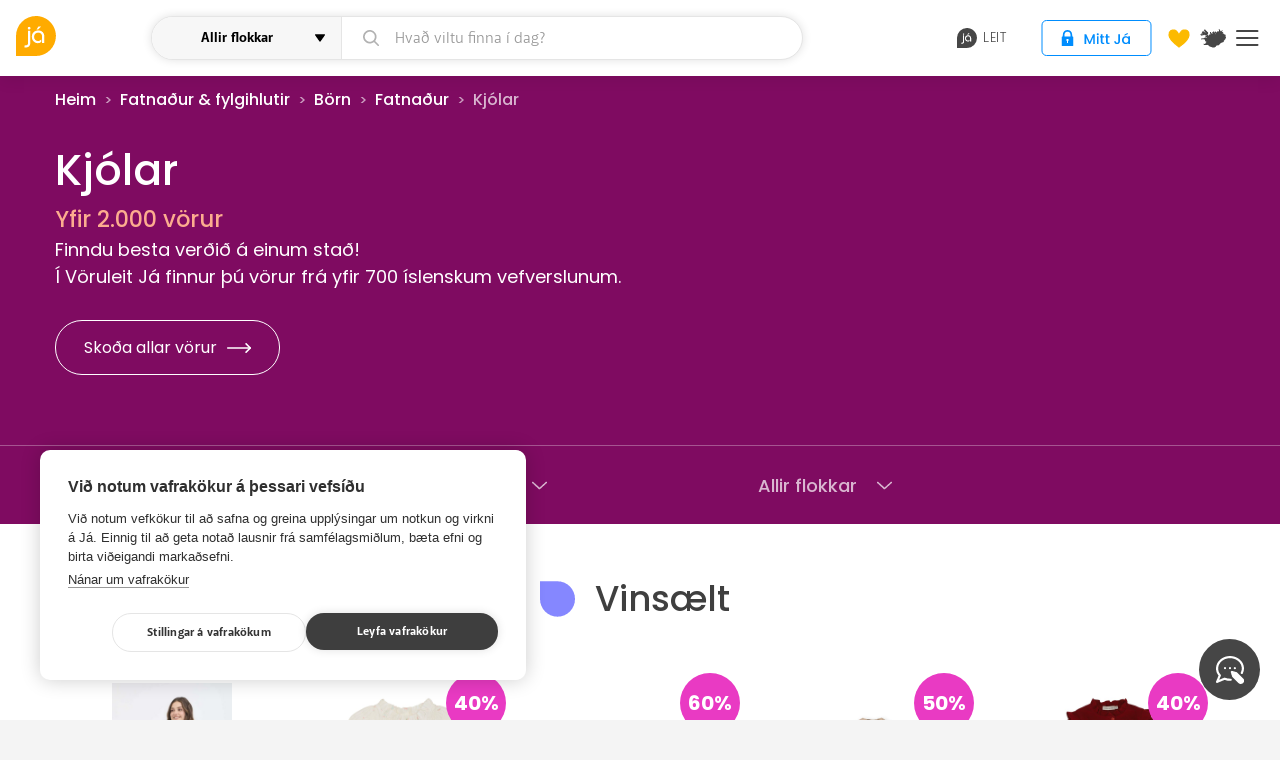

--- FILE ---
content_type: text/html; charset=utf-8
request_url: https://ja.is/vorur/flokkur/fatnadur-fylgihlutir/born/fatnadur/kjolar/253/
body_size: 25609
content:
<!DOCTYPE html>
<html lang="is" class="">
<head prefix="og: http://ogp.me/ns#">
  <title>Vöruleit Já.is - Kjólar</title>
  <meta charset="UTF-8"><script type="text/javascript">window.NREUM||(NREUM={});NREUM.info={"beacon":"bam.nr-data.net","errorBeacon":"bam.nr-data.net","licenseKey":"a266e7ce6d","applicationID":"6598610","transactionName":"YAEGYUECWxIDUBAKDllLIkBdAEEIDV1LDQRYSgtTVQZHEkxFDQYWRF4HVEcGUg4QSjsQBFYWB11sFVwEFQ==","queueTime":0,"applicationTime":216,"agent":""};
(window.NREUM||(NREUM={})).init={ajax:{deny_list:["bam.nr-data.net"]},feature_flags:["soft_nav"]};(window.NREUM||(NREUM={})).loader_config={licenseKey:"a266e7ce6d",applicationID:"6598610",browserID:"6598706"};;/*! For license information please see nr-loader-rum-1.308.0.min.js.LICENSE.txt */
(()=>{var e,t,r={163:(e,t,r)=>{"use strict";r.d(t,{j:()=>E});var n=r(384),i=r(1741);var a=r(2555);r(860).K7.genericEvents;const s="experimental.resources",o="register",c=e=>{if(!e||"string"!=typeof e)return!1;try{document.createDocumentFragment().querySelector(e)}catch{return!1}return!0};var d=r(2614),u=r(944),l=r(8122);const f="[data-nr-mask]",g=e=>(0,l.a)(e,(()=>{const e={feature_flags:[],experimental:{allow_registered_children:!1,resources:!1},mask_selector:"*",block_selector:"[data-nr-block]",mask_input_options:{color:!1,date:!1,"datetime-local":!1,email:!1,month:!1,number:!1,range:!1,search:!1,tel:!1,text:!1,time:!1,url:!1,week:!1,textarea:!1,select:!1,password:!0}};return{ajax:{deny_list:void 0,block_internal:!0,enabled:!0,autoStart:!0},api:{get allow_registered_children(){return e.feature_flags.includes(o)||e.experimental.allow_registered_children},set allow_registered_children(t){e.experimental.allow_registered_children=t},duplicate_registered_data:!1},browser_consent_mode:{enabled:!1},distributed_tracing:{enabled:void 0,exclude_newrelic_header:void 0,cors_use_newrelic_header:void 0,cors_use_tracecontext_headers:void 0,allowed_origins:void 0},get feature_flags(){return e.feature_flags},set feature_flags(t){e.feature_flags=t},generic_events:{enabled:!0,autoStart:!0},harvest:{interval:30},jserrors:{enabled:!0,autoStart:!0},logging:{enabled:!0,autoStart:!0},metrics:{enabled:!0,autoStart:!0},obfuscate:void 0,page_action:{enabled:!0},page_view_event:{enabled:!0,autoStart:!0},page_view_timing:{enabled:!0,autoStart:!0},performance:{capture_marks:!1,capture_measures:!1,capture_detail:!0,resources:{get enabled(){return e.feature_flags.includes(s)||e.experimental.resources},set enabled(t){e.experimental.resources=t},asset_types:[],first_party_domains:[],ignore_newrelic:!0}},privacy:{cookies_enabled:!0},proxy:{assets:void 0,beacon:void 0},session:{expiresMs:d.wk,inactiveMs:d.BB},session_replay:{autoStart:!0,enabled:!1,preload:!1,sampling_rate:10,error_sampling_rate:100,collect_fonts:!1,inline_images:!1,fix_stylesheets:!0,mask_all_inputs:!0,get mask_text_selector(){return e.mask_selector},set mask_text_selector(t){c(t)?e.mask_selector="".concat(t,",").concat(f):""===t||null===t?e.mask_selector=f:(0,u.R)(5,t)},get block_class(){return"nr-block"},get ignore_class(){return"nr-ignore"},get mask_text_class(){return"nr-mask"},get block_selector(){return e.block_selector},set block_selector(t){c(t)?e.block_selector+=",".concat(t):""!==t&&(0,u.R)(6,t)},get mask_input_options(){return e.mask_input_options},set mask_input_options(t){t&&"object"==typeof t?e.mask_input_options={...t,password:!0}:(0,u.R)(7,t)}},session_trace:{enabled:!0,autoStart:!0},soft_navigations:{enabled:!0,autoStart:!0},spa:{enabled:!0,autoStart:!0},ssl:void 0,user_actions:{enabled:!0,elementAttributes:["id","className","tagName","type"]}}})());var p=r(6154),m=r(9324);let h=0;const v={buildEnv:m.F3,distMethod:m.Xs,version:m.xv,originTime:p.WN},b={consented:!1},y={appMetadata:{},get consented(){return this.session?.state?.consent||b.consented},set consented(e){b.consented=e},customTransaction:void 0,denyList:void 0,disabled:!1,harvester:void 0,isolatedBacklog:!1,isRecording:!1,loaderType:void 0,maxBytes:3e4,obfuscator:void 0,onerror:void 0,ptid:void 0,releaseIds:{},session:void 0,timeKeeper:void 0,registeredEntities:[],jsAttributesMetadata:{bytes:0},get harvestCount(){return++h}},_=e=>{const t=(0,l.a)(e,y),r=Object.keys(v).reduce((e,t)=>(e[t]={value:v[t],writable:!1,configurable:!0,enumerable:!0},e),{});return Object.defineProperties(t,r)};var w=r(5701);const x=e=>{const t=e.startsWith("http");e+="/",r.p=t?e:"https://"+e};var R=r(7836),k=r(3241);const A={accountID:void 0,trustKey:void 0,agentID:void 0,licenseKey:void 0,applicationID:void 0,xpid:void 0},S=e=>(0,l.a)(e,A),T=new Set;function E(e,t={},r,s){let{init:o,info:c,loader_config:d,runtime:u={},exposed:l=!0}=t;if(!c){const e=(0,n.pV)();o=e.init,c=e.info,d=e.loader_config}e.init=g(o||{}),e.loader_config=S(d||{}),c.jsAttributes??={},p.bv&&(c.jsAttributes.isWorker=!0),e.info=(0,a.D)(c);const f=e.init,m=[c.beacon,c.errorBeacon];T.has(e.agentIdentifier)||(f.proxy.assets&&(x(f.proxy.assets),m.push(f.proxy.assets)),f.proxy.beacon&&m.push(f.proxy.beacon),e.beacons=[...m],function(e){const t=(0,n.pV)();Object.getOwnPropertyNames(i.W.prototype).forEach(r=>{const n=i.W.prototype[r];if("function"!=typeof n||"constructor"===n)return;let a=t[r];e[r]&&!1!==e.exposed&&"micro-agent"!==e.runtime?.loaderType&&(t[r]=(...t)=>{const n=e[r](...t);return a?a(...t):n})})}(e),(0,n.US)("activatedFeatures",w.B)),u.denyList=[...f.ajax.deny_list||[],...f.ajax.block_internal?m:[]],u.ptid=e.agentIdentifier,u.loaderType=r,e.runtime=_(u),T.has(e.agentIdentifier)||(e.ee=R.ee.get(e.agentIdentifier),e.exposed=l,(0,k.W)({agentIdentifier:e.agentIdentifier,drained:!!w.B?.[e.agentIdentifier],type:"lifecycle",name:"initialize",feature:void 0,data:e.config})),T.add(e.agentIdentifier)}},384:(e,t,r)=>{"use strict";r.d(t,{NT:()=>s,US:()=>u,Zm:()=>o,bQ:()=>d,dV:()=>c,pV:()=>l});var n=r(6154),i=r(1863),a=r(1910);const s={beacon:"bam.nr-data.net",errorBeacon:"bam.nr-data.net"};function o(){return n.gm.NREUM||(n.gm.NREUM={}),void 0===n.gm.newrelic&&(n.gm.newrelic=n.gm.NREUM),n.gm.NREUM}function c(){let e=o();return e.o||(e.o={ST:n.gm.setTimeout,SI:n.gm.setImmediate||n.gm.setInterval,CT:n.gm.clearTimeout,XHR:n.gm.XMLHttpRequest,REQ:n.gm.Request,EV:n.gm.Event,PR:n.gm.Promise,MO:n.gm.MutationObserver,FETCH:n.gm.fetch,WS:n.gm.WebSocket},(0,a.i)(...Object.values(e.o))),e}function d(e,t){let r=o();r.initializedAgents??={},t.initializedAt={ms:(0,i.t)(),date:new Date},r.initializedAgents[e]=t}function u(e,t){o()[e]=t}function l(){return function(){let e=o();const t=e.info||{};e.info={beacon:s.beacon,errorBeacon:s.errorBeacon,...t}}(),function(){let e=o();const t=e.init||{};e.init={...t}}(),c(),function(){let e=o();const t=e.loader_config||{};e.loader_config={...t}}(),o()}},782:(e,t,r)=>{"use strict";r.d(t,{T:()=>n});const n=r(860).K7.pageViewTiming},860:(e,t,r)=>{"use strict";r.d(t,{$J:()=>u,K7:()=>c,P3:()=>d,XX:()=>i,Yy:()=>o,df:()=>a,qY:()=>n,v4:()=>s});const n="events",i="jserrors",a="browser/blobs",s="rum",o="browser/logs",c={ajax:"ajax",genericEvents:"generic_events",jserrors:i,logging:"logging",metrics:"metrics",pageAction:"page_action",pageViewEvent:"page_view_event",pageViewTiming:"page_view_timing",sessionReplay:"session_replay",sessionTrace:"session_trace",softNav:"soft_navigations",spa:"spa"},d={[c.pageViewEvent]:1,[c.pageViewTiming]:2,[c.metrics]:3,[c.jserrors]:4,[c.spa]:5,[c.ajax]:6,[c.sessionTrace]:7,[c.softNav]:8,[c.sessionReplay]:9,[c.logging]:10,[c.genericEvents]:11},u={[c.pageViewEvent]:s,[c.pageViewTiming]:n,[c.ajax]:n,[c.spa]:n,[c.softNav]:n,[c.metrics]:i,[c.jserrors]:i,[c.sessionTrace]:a,[c.sessionReplay]:a,[c.logging]:o,[c.genericEvents]:"ins"}},944:(e,t,r)=>{"use strict";r.d(t,{R:()=>i});var n=r(3241);function i(e,t){"function"==typeof console.debug&&(console.debug("New Relic Warning: https://github.com/newrelic/newrelic-browser-agent/blob/main/docs/warning-codes.md#".concat(e),t),(0,n.W)({agentIdentifier:null,drained:null,type:"data",name:"warn",feature:"warn",data:{code:e,secondary:t}}))}},1687:(e,t,r)=>{"use strict";r.d(t,{Ak:()=>d,Ze:()=>f,x3:()=>u});var n=r(3241),i=r(7836),a=r(3606),s=r(860),o=r(2646);const c={};function d(e,t){const r={staged:!1,priority:s.P3[t]||0};l(e),c[e].get(t)||c[e].set(t,r)}function u(e,t){e&&c[e]&&(c[e].get(t)&&c[e].delete(t),p(e,t,!1),c[e].size&&g(e))}function l(e){if(!e)throw new Error("agentIdentifier required");c[e]||(c[e]=new Map)}function f(e="",t="feature",r=!1){if(l(e),!e||!c[e].get(t)||r)return p(e,t);c[e].get(t).staged=!0,g(e)}function g(e){const t=Array.from(c[e]);t.every(([e,t])=>t.staged)&&(t.sort((e,t)=>e[1].priority-t[1].priority),t.forEach(([t])=>{c[e].delete(t),p(e,t)}))}function p(e,t,r=!0){const s=e?i.ee.get(e):i.ee,c=a.i.handlers;if(!s.aborted&&s.backlog&&c){if((0,n.W)({agentIdentifier:e,type:"lifecycle",name:"drain",feature:t}),r){const e=s.backlog[t],r=c[t];if(r){for(let t=0;e&&t<e.length;++t)m(e[t],r);Object.entries(r).forEach(([e,t])=>{Object.values(t||{}).forEach(t=>{t[0]?.on&&t[0]?.context()instanceof o.y&&t[0].on(e,t[1])})})}}s.isolatedBacklog||delete c[t],s.backlog[t]=null,s.emit("drain-"+t,[])}}function m(e,t){var r=e[1];Object.values(t[r]||{}).forEach(t=>{var r=e[0];if(t[0]===r){var n=t[1],i=e[3],a=e[2];n.apply(i,a)}})}},1738:(e,t,r)=>{"use strict";r.d(t,{U:()=>g,Y:()=>f});var n=r(3241),i=r(9908),a=r(1863),s=r(944),o=r(5701),c=r(3969),d=r(8362),u=r(860),l=r(4261);function f(e,t,r,a){const f=a||r;!f||f[e]&&f[e]!==d.d.prototype[e]||(f[e]=function(){(0,i.p)(c.xV,["API/"+e+"/called"],void 0,u.K7.metrics,r.ee),(0,n.W)({agentIdentifier:r.agentIdentifier,drained:!!o.B?.[r.agentIdentifier],type:"data",name:"api",feature:l.Pl+e,data:{}});try{return t.apply(this,arguments)}catch(e){(0,s.R)(23,e)}})}function g(e,t,r,n,s){const o=e.info;null===r?delete o.jsAttributes[t]:o.jsAttributes[t]=r,(s||null===r)&&(0,i.p)(l.Pl+n,[(0,a.t)(),t,r],void 0,"session",e.ee)}},1741:(e,t,r)=>{"use strict";r.d(t,{W:()=>a});var n=r(944),i=r(4261);class a{#e(e,...t){if(this[e]!==a.prototype[e])return this[e](...t);(0,n.R)(35,e)}addPageAction(e,t){return this.#e(i.hG,e,t)}register(e){return this.#e(i.eY,e)}recordCustomEvent(e,t){return this.#e(i.fF,e,t)}setPageViewName(e,t){return this.#e(i.Fw,e,t)}setCustomAttribute(e,t,r){return this.#e(i.cD,e,t,r)}noticeError(e,t){return this.#e(i.o5,e,t)}setUserId(e,t=!1){return this.#e(i.Dl,e,t)}setApplicationVersion(e){return this.#e(i.nb,e)}setErrorHandler(e){return this.#e(i.bt,e)}addRelease(e,t){return this.#e(i.k6,e,t)}log(e,t){return this.#e(i.$9,e,t)}start(){return this.#e(i.d3)}finished(e){return this.#e(i.BL,e)}recordReplay(){return this.#e(i.CH)}pauseReplay(){return this.#e(i.Tb)}addToTrace(e){return this.#e(i.U2,e)}setCurrentRouteName(e){return this.#e(i.PA,e)}interaction(e){return this.#e(i.dT,e)}wrapLogger(e,t,r){return this.#e(i.Wb,e,t,r)}measure(e,t){return this.#e(i.V1,e,t)}consent(e){return this.#e(i.Pv,e)}}},1863:(e,t,r)=>{"use strict";function n(){return Math.floor(performance.now())}r.d(t,{t:()=>n})},1910:(e,t,r)=>{"use strict";r.d(t,{i:()=>a});var n=r(944);const i=new Map;function a(...e){return e.every(e=>{if(i.has(e))return i.get(e);const t="function"==typeof e?e.toString():"",r=t.includes("[native code]"),a=t.includes("nrWrapper");return r||a||(0,n.R)(64,e?.name||t),i.set(e,r),r})}},2555:(e,t,r)=>{"use strict";r.d(t,{D:()=>o,f:()=>s});var n=r(384),i=r(8122);const a={beacon:n.NT.beacon,errorBeacon:n.NT.errorBeacon,licenseKey:void 0,applicationID:void 0,sa:void 0,queueTime:void 0,applicationTime:void 0,ttGuid:void 0,user:void 0,account:void 0,product:void 0,extra:void 0,jsAttributes:{},userAttributes:void 0,atts:void 0,transactionName:void 0,tNamePlain:void 0};function s(e){try{return!!e.licenseKey&&!!e.errorBeacon&&!!e.applicationID}catch(e){return!1}}const o=e=>(0,i.a)(e,a)},2614:(e,t,r)=>{"use strict";r.d(t,{BB:()=>s,H3:()=>n,g:()=>d,iL:()=>c,tS:()=>o,uh:()=>i,wk:()=>a});const n="NRBA",i="SESSION",a=144e5,s=18e5,o={STARTED:"session-started",PAUSE:"session-pause",RESET:"session-reset",RESUME:"session-resume",UPDATE:"session-update"},c={SAME_TAB:"same-tab",CROSS_TAB:"cross-tab"},d={OFF:0,FULL:1,ERROR:2}},2646:(e,t,r)=>{"use strict";r.d(t,{y:()=>n});class n{constructor(e){this.contextId=e}}},2843:(e,t,r)=>{"use strict";r.d(t,{G:()=>a,u:()=>i});var n=r(3878);function i(e,t=!1,r,i){(0,n.DD)("visibilitychange",function(){if(t)return void("hidden"===document.visibilityState&&e());e(document.visibilityState)},r,i)}function a(e,t,r){(0,n.sp)("pagehide",e,t,r)}},3241:(e,t,r)=>{"use strict";r.d(t,{W:()=>a});var n=r(6154);const i="newrelic";function a(e={}){try{n.gm.dispatchEvent(new CustomEvent(i,{detail:e}))}catch(e){}}},3606:(e,t,r)=>{"use strict";r.d(t,{i:()=>a});var n=r(9908);a.on=s;var i=a.handlers={};function a(e,t,r,a){s(a||n.d,i,e,t,r)}function s(e,t,r,i,a){a||(a="feature"),e||(e=n.d);var s=t[a]=t[a]||{};(s[r]=s[r]||[]).push([e,i])}},3878:(e,t,r)=>{"use strict";function n(e,t){return{capture:e,passive:!1,signal:t}}function i(e,t,r=!1,i){window.addEventListener(e,t,n(r,i))}function a(e,t,r=!1,i){document.addEventListener(e,t,n(r,i))}r.d(t,{DD:()=>a,jT:()=>n,sp:()=>i})},3969:(e,t,r)=>{"use strict";r.d(t,{TZ:()=>n,XG:()=>o,rs:()=>i,xV:()=>s,z_:()=>a});const n=r(860).K7.metrics,i="sm",a="cm",s="storeSupportabilityMetrics",o="storeEventMetrics"},4234:(e,t,r)=>{"use strict";r.d(t,{W:()=>a});var n=r(7836),i=r(1687);class a{constructor(e,t){this.agentIdentifier=e,this.ee=n.ee.get(e),this.featureName=t,this.blocked=!1}deregisterDrain(){(0,i.x3)(this.agentIdentifier,this.featureName)}}},4261:(e,t,r)=>{"use strict";r.d(t,{$9:()=>d,BL:()=>o,CH:()=>g,Dl:()=>_,Fw:()=>y,PA:()=>h,Pl:()=>n,Pv:()=>k,Tb:()=>l,U2:()=>a,V1:()=>R,Wb:()=>x,bt:()=>b,cD:()=>v,d3:()=>w,dT:()=>c,eY:()=>p,fF:()=>f,hG:()=>i,k6:()=>s,nb:()=>m,o5:()=>u});const n="api-",i="addPageAction",a="addToTrace",s="addRelease",o="finished",c="interaction",d="log",u="noticeError",l="pauseReplay",f="recordCustomEvent",g="recordReplay",p="register",m="setApplicationVersion",h="setCurrentRouteName",v="setCustomAttribute",b="setErrorHandler",y="setPageViewName",_="setUserId",w="start",x="wrapLogger",R="measure",k="consent"},5289:(e,t,r)=>{"use strict";r.d(t,{GG:()=>s,Qr:()=>c,sB:()=>o});var n=r(3878),i=r(6389);function a(){return"undefined"==typeof document||"complete"===document.readyState}function s(e,t){if(a())return e();const r=(0,i.J)(e),s=setInterval(()=>{a()&&(clearInterval(s),r())},500);(0,n.sp)("load",r,t)}function o(e){if(a())return e();(0,n.DD)("DOMContentLoaded",e)}function c(e){if(a())return e();(0,n.sp)("popstate",e)}},5607:(e,t,r)=>{"use strict";r.d(t,{W:()=>n});const n=(0,r(9566).bz)()},5701:(e,t,r)=>{"use strict";r.d(t,{B:()=>a,t:()=>s});var n=r(3241);const i=new Set,a={};function s(e,t){const r=t.agentIdentifier;a[r]??={},e&&"object"==typeof e&&(i.has(r)||(t.ee.emit("rumresp",[e]),a[r]=e,i.add(r),(0,n.W)({agentIdentifier:r,loaded:!0,drained:!0,type:"lifecycle",name:"load",feature:void 0,data:e})))}},6154:(e,t,r)=>{"use strict";r.d(t,{OF:()=>c,RI:()=>i,WN:()=>u,bv:()=>a,eN:()=>l,gm:()=>s,mw:()=>o,sb:()=>d});var n=r(1863);const i="undefined"!=typeof window&&!!window.document,a="undefined"!=typeof WorkerGlobalScope&&("undefined"!=typeof self&&self instanceof WorkerGlobalScope&&self.navigator instanceof WorkerNavigator||"undefined"!=typeof globalThis&&globalThis instanceof WorkerGlobalScope&&globalThis.navigator instanceof WorkerNavigator),s=i?window:"undefined"!=typeof WorkerGlobalScope&&("undefined"!=typeof self&&self instanceof WorkerGlobalScope&&self||"undefined"!=typeof globalThis&&globalThis instanceof WorkerGlobalScope&&globalThis),o=Boolean("hidden"===s?.document?.visibilityState),c=/iPad|iPhone|iPod/.test(s.navigator?.userAgent),d=c&&"undefined"==typeof SharedWorker,u=((()=>{const e=s.navigator?.userAgent?.match(/Firefox[/\s](\d+\.\d+)/);Array.isArray(e)&&e.length>=2&&e[1]})(),Date.now()-(0,n.t)()),l=()=>"undefined"!=typeof PerformanceNavigationTiming&&s?.performance?.getEntriesByType("navigation")?.[0]?.responseStart},6389:(e,t,r)=>{"use strict";function n(e,t=500,r={}){const n=r?.leading||!1;let i;return(...r)=>{n&&void 0===i&&(e.apply(this,r),i=setTimeout(()=>{i=clearTimeout(i)},t)),n||(clearTimeout(i),i=setTimeout(()=>{e.apply(this,r)},t))}}function i(e){let t=!1;return(...r)=>{t||(t=!0,e.apply(this,r))}}r.d(t,{J:()=>i,s:()=>n})},6630:(e,t,r)=>{"use strict";r.d(t,{T:()=>n});const n=r(860).K7.pageViewEvent},7699:(e,t,r)=>{"use strict";r.d(t,{It:()=>a,KC:()=>o,No:()=>i,qh:()=>s});var n=r(860);const i=16e3,a=1e6,s="SESSION_ERROR",o={[n.K7.logging]:!0,[n.K7.genericEvents]:!1,[n.K7.jserrors]:!1,[n.K7.ajax]:!1}},7836:(e,t,r)=>{"use strict";r.d(t,{P:()=>o,ee:()=>c});var n=r(384),i=r(8990),a=r(2646),s=r(5607);const o="nr@context:".concat(s.W),c=function e(t,r){var n={},s={},u={},l=!1;try{l=16===r.length&&d.initializedAgents?.[r]?.runtime.isolatedBacklog}catch(e){}var f={on:p,addEventListener:p,removeEventListener:function(e,t){var r=n[e];if(!r)return;for(var i=0;i<r.length;i++)r[i]===t&&r.splice(i,1)},emit:function(e,r,n,i,a){!1!==a&&(a=!0);if(c.aborted&&!i)return;t&&a&&t.emit(e,r,n);var o=g(n);m(e).forEach(e=>{e.apply(o,r)});var d=v()[s[e]];d&&d.push([f,e,r,o]);return o},get:h,listeners:m,context:g,buffer:function(e,t){const r=v();if(t=t||"feature",f.aborted)return;Object.entries(e||{}).forEach(([e,n])=>{s[n]=t,t in r||(r[t]=[])})},abort:function(){f._aborted=!0,Object.keys(f.backlog).forEach(e=>{delete f.backlog[e]})},isBuffering:function(e){return!!v()[s[e]]},debugId:r,backlog:l?{}:t&&"object"==typeof t.backlog?t.backlog:{},isolatedBacklog:l};return Object.defineProperty(f,"aborted",{get:()=>{let e=f._aborted||!1;return e||(t&&(e=t.aborted),e)}}),f;function g(e){return e&&e instanceof a.y?e:e?(0,i.I)(e,o,()=>new a.y(o)):new a.y(o)}function p(e,t){n[e]=m(e).concat(t)}function m(e){return n[e]||[]}function h(t){return u[t]=u[t]||e(f,t)}function v(){return f.backlog}}(void 0,"globalEE"),d=(0,n.Zm)();d.ee||(d.ee=c)},8122:(e,t,r)=>{"use strict";r.d(t,{a:()=>i});var n=r(944);function i(e,t){try{if(!e||"object"!=typeof e)return(0,n.R)(3);if(!t||"object"!=typeof t)return(0,n.R)(4);const r=Object.create(Object.getPrototypeOf(t),Object.getOwnPropertyDescriptors(t)),a=0===Object.keys(r).length?e:r;for(let s in a)if(void 0!==e[s])try{if(null===e[s]){r[s]=null;continue}Array.isArray(e[s])&&Array.isArray(t[s])?r[s]=Array.from(new Set([...e[s],...t[s]])):"object"==typeof e[s]&&"object"==typeof t[s]?r[s]=i(e[s],t[s]):r[s]=e[s]}catch(e){r[s]||(0,n.R)(1,e)}return r}catch(e){(0,n.R)(2,e)}}},8362:(e,t,r)=>{"use strict";r.d(t,{d:()=>a});var n=r(9566),i=r(1741);class a extends i.W{agentIdentifier=(0,n.LA)(16)}},8374:(e,t,r)=>{r.nc=(()=>{try{return document?.currentScript?.nonce}catch(e){}return""})()},8990:(e,t,r)=>{"use strict";r.d(t,{I:()=>i});var n=Object.prototype.hasOwnProperty;function i(e,t,r){if(n.call(e,t))return e[t];var i=r();if(Object.defineProperty&&Object.keys)try{return Object.defineProperty(e,t,{value:i,writable:!0,enumerable:!1}),i}catch(e){}return e[t]=i,i}},9324:(e,t,r)=>{"use strict";r.d(t,{F3:()=>i,Xs:()=>a,xv:()=>n});const n="1.308.0",i="PROD",a="CDN"},9566:(e,t,r)=>{"use strict";r.d(t,{LA:()=>o,bz:()=>s});var n=r(6154);const i="xxxxxxxx-xxxx-4xxx-yxxx-xxxxxxxxxxxx";function a(e,t){return e?15&e[t]:16*Math.random()|0}function s(){const e=n.gm?.crypto||n.gm?.msCrypto;let t,r=0;return e&&e.getRandomValues&&(t=e.getRandomValues(new Uint8Array(30))),i.split("").map(e=>"x"===e?a(t,r++).toString(16):"y"===e?(3&a()|8).toString(16):e).join("")}function o(e){const t=n.gm?.crypto||n.gm?.msCrypto;let r,i=0;t&&t.getRandomValues&&(r=t.getRandomValues(new Uint8Array(e)));const s=[];for(var o=0;o<e;o++)s.push(a(r,i++).toString(16));return s.join("")}},9908:(e,t,r)=>{"use strict";r.d(t,{d:()=>n,p:()=>i});var n=r(7836).ee.get("handle");function i(e,t,r,i,a){a?(a.buffer([e],i),a.emit(e,t,r)):(n.buffer([e],i),n.emit(e,t,r))}}},n={};function i(e){var t=n[e];if(void 0!==t)return t.exports;var a=n[e]={exports:{}};return r[e](a,a.exports,i),a.exports}i.m=r,i.d=(e,t)=>{for(var r in t)i.o(t,r)&&!i.o(e,r)&&Object.defineProperty(e,r,{enumerable:!0,get:t[r]})},i.f={},i.e=e=>Promise.all(Object.keys(i.f).reduce((t,r)=>(i.f[r](e,t),t),[])),i.u=e=>"nr-rum-1.308.0.min.js",i.o=(e,t)=>Object.prototype.hasOwnProperty.call(e,t),e={},t="NRBA-1.308.0.PROD:",i.l=(r,n,a,s)=>{if(e[r])e[r].push(n);else{var o,c;if(void 0!==a)for(var d=document.getElementsByTagName("script"),u=0;u<d.length;u++){var l=d[u];if(l.getAttribute("src")==r||l.getAttribute("data-webpack")==t+a){o=l;break}}if(!o){c=!0;var f={296:"sha512-+MIMDsOcckGXa1EdWHqFNv7P+JUkd5kQwCBr3KE6uCvnsBNUrdSt4a/3/L4j4TxtnaMNjHpza2/erNQbpacJQA=="};(o=document.createElement("script")).charset="utf-8",i.nc&&o.setAttribute("nonce",i.nc),o.setAttribute("data-webpack",t+a),o.src=r,0!==o.src.indexOf(window.location.origin+"/")&&(o.crossOrigin="anonymous"),f[s]&&(o.integrity=f[s])}e[r]=[n];var g=(t,n)=>{o.onerror=o.onload=null,clearTimeout(p);var i=e[r];if(delete e[r],o.parentNode&&o.parentNode.removeChild(o),i&&i.forEach(e=>e(n)),t)return t(n)},p=setTimeout(g.bind(null,void 0,{type:"timeout",target:o}),12e4);o.onerror=g.bind(null,o.onerror),o.onload=g.bind(null,o.onload),c&&document.head.appendChild(o)}},i.r=e=>{"undefined"!=typeof Symbol&&Symbol.toStringTag&&Object.defineProperty(e,Symbol.toStringTag,{value:"Module"}),Object.defineProperty(e,"__esModule",{value:!0})},i.p="https://js-agent.newrelic.com/",(()=>{var e={374:0,840:0};i.f.j=(t,r)=>{var n=i.o(e,t)?e[t]:void 0;if(0!==n)if(n)r.push(n[2]);else{var a=new Promise((r,i)=>n=e[t]=[r,i]);r.push(n[2]=a);var s=i.p+i.u(t),o=new Error;i.l(s,r=>{if(i.o(e,t)&&(0!==(n=e[t])&&(e[t]=void 0),n)){var a=r&&("load"===r.type?"missing":r.type),s=r&&r.target&&r.target.src;o.message="Loading chunk "+t+" failed: ("+a+": "+s+")",o.name="ChunkLoadError",o.type=a,o.request=s,n[1](o)}},"chunk-"+t,t)}};var t=(t,r)=>{var n,a,[s,o,c]=r,d=0;if(s.some(t=>0!==e[t])){for(n in o)i.o(o,n)&&(i.m[n]=o[n]);if(c)c(i)}for(t&&t(r);d<s.length;d++)a=s[d],i.o(e,a)&&e[a]&&e[a][0](),e[a]=0},r=self["webpackChunk:NRBA-1.308.0.PROD"]=self["webpackChunk:NRBA-1.308.0.PROD"]||[];r.forEach(t.bind(null,0)),r.push=t.bind(null,r.push.bind(r))})(),(()=>{"use strict";i(8374);var e=i(8362),t=i(860);const r=Object.values(t.K7);var n=i(163);var a=i(9908),s=i(1863),o=i(4261),c=i(1738);var d=i(1687),u=i(4234),l=i(5289),f=i(6154),g=i(944),p=i(384);const m=e=>f.RI&&!0===e?.privacy.cookies_enabled;function h(e){return!!(0,p.dV)().o.MO&&m(e)&&!0===e?.session_trace.enabled}var v=i(6389),b=i(7699);class y extends u.W{constructor(e,t){super(e.agentIdentifier,t),this.agentRef=e,this.abortHandler=void 0,this.featAggregate=void 0,this.loadedSuccessfully=void 0,this.onAggregateImported=new Promise(e=>{this.loadedSuccessfully=e}),this.deferred=Promise.resolve(),!1===e.init[this.featureName].autoStart?this.deferred=new Promise((t,r)=>{this.ee.on("manual-start-all",(0,v.J)(()=>{(0,d.Ak)(e.agentIdentifier,this.featureName),t()}))}):(0,d.Ak)(e.agentIdentifier,t)}importAggregator(e,t,r={}){if(this.featAggregate)return;const n=async()=>{let n;await this.deferred;try{if(m(e.init)){const{setupAgentSession:t}=await i.e(296).then(i.bind(i,3305));n=t(e)}}catch(e){(0,g.R)(20,e),this.ee.emit("internal-error",[e]),(0,a.p)(b.qh,[e],void 0,this.featureName,this.ee)}try{if(!this.#t(this.featureName,n,e.init))return(0,d.Ze)(this.agentIdentifier,this.featureName),void this.loadedSuccessfully(!1);const{Aggregate:i}=await t();this.featAggregate=new i(e,r),e.runtime.harvester.initializedAggregates.push(this.featAggregate),this.loadedSuccessfully(!0)}catch(e){(0,g.R)(34,e),this.abortHandler?.(),(0,d.Ze)(this.agentIdentifier,this.featureName,!0),this.loadedSuccessfully(!1),this.ee&&this.ee.abort()}};f.RI?(0,l.GG)(()=>n(),!0):n()}#t(e,r,n){if(this.blocked)return!1;switch(e){case t.K7.sessionReplay:return h(n)&&!!r;case t.K7.sessionTrace:return!!r;default:return!0}}}var _=i(6630),w=i(2614),x=i(3241);class R extends y{static featureName=_.T;constructor(e){var t;super(e,_.T),this.setupInspectionEvents(e.agentIdentifier),t=e,(0,c.Y)(o.Fw,function(e,r){"string"==typeof e&&("/"!==e.charAt(0)&&(e="/"+e),t.runtime.customTransaction=(r||"http://custom.transaction")+e,(0,a.p)(o.Pl+o.Fw,[(0,s.t)()],void 0,void 0,t.ee))},t),this.importAggregator(e,()=>i.e(296).then(i.bind(i,3943)))}setupInspectionEvents(e){const t=(t,r)=>{t&&(0,x.W)({agentIdentifier:e,timeStamp:t.timeStamp,loaded:"complete"===t.target.readyState,type:"window",name:r,data:t.target.location+""})};(0,l.sB)(e=>{t(e,"DOMContentLoaded")}),(0,l.GG)(e=>{t(e,"load")}),(0,l.Qr)(e=>{t(e,"navigate")}),this.ee.on(w.tS.UPDATE,(t,r)=>{(0,x.W)({agentIdentifier:e,type:"lifecycle",name:"session",data:r})})}}class k extends e.d{constructor(e){var t;(super(),f.gm)?(this.features={},(0,p.bQ)(this.agentIdentifier,this),this.desiredFeatures=new Set(e.features||[]),this.desiredFeatures.add(R),(0,n.j)(this,e,e.loaderType||"agent"),t=this,(0,c.Y)(o.cD,function(e,r,n=!1){if("string"==typeof e){if(["string","number","boolean"].includes(typeof r)||null===r)return(0,c.U)(t,e,r,o.cD,n);(0,g.R)(40,typeof r)}else(0,g.R)(39,typeof e)},t),function(e){(0,c.Y)(o.Dl,function(t,r=!1){if("string"!=typeof t&&null!==t)return void(0,g.R)(41,typeof t);const n=e.info.jsAttributes["enduser.id"];r&&null!=n&&n!==t?(0,a.p)(o.Pl+"setUserIdAndResetSession",[t],void 0,"session",e.ee):(0,c.U)(e,"enduser.id",t,o.Dl,!0)},e)}(this),function(e){(0,c.Y)(o.nb,function(t){if("string"==typeof t||null===t)return(0,c.U)(e,"application.version",t,o.nb,!1);(0,g.R)(42,typeof t)},e)}(this),function(e){(0,c.Y)(o.d3,function(){e.ee.emit("manual-start-all")},e)}(this),function(e){(0,c.Y)(o.Pv,function(t=!0){if("boolean"==typeof t){if((0,a.p)(o.Pl+o.Pv,[t],void 0,"session",e.ee),e.runtime.consented=t,t){const t=e.features.page_view_event;t.onAggregateImported.then(e=>{const r=t.featAggregate;e&&!r.sentRum&&r.sendRum()})}}else(0,g.R)(65,typeof t)},e)}(this),this.run()):(0,g.R)(21)}get config(){return{info:this.info,init:this.init,loader_config:this.loader_config,runtime:this.runtime}}get api(){return this}run(){try{const e=function(e){const t={};return r.forEach(r=>{t[r]=!!e[r]?.enabled}),t}(this.init),n=[...this.desiredFeatures];n.sort((e,r)=>t.P3[e.featureName]-t.P3[r.featureName]),n.forEach(r=>{if(!e[r.featureName]&&r.featureName!==t.K7.pageViewEvent)return;if(r.featureName===t.K7.spa)return void(0,g.R)(67);const n=function(e){switch(e){case t.K7.ajax:return[t.K7.jserrors];case t.K7.sessionTrace:return[t.K7.ajax,t.K7.pageViewEvent];case t.K7.sessionReplay:return[t.K7.sessionTrace];case t.K7.pageViewTiming:return[t.K7.pageViewEvent];default:return[]}}(r.featureName).filter(e=>!(e in this.features));n.length>0&&(0,g.R)(36,{targetFeature:r.featureName,missingDependencies:n}),this.features[r.featureName]=new r(this)})}catch(e){(0,g.R)(22,e);for(const e in this.features)this.features[e].abortHandler?.();const t=(0,p.Zm)();delete t.initializedAgents[this.agentIdentifier]?.features,delete this.sharedAggregator;return t.ee.get(this.agentIdentifier).abort(),!1}}}var A=i(2843),S=i(782);class T extends y{static featureName=S.T;constructor(e){super(e,S.T),f.RI&&((0,A.u)(()=>(0,a.p)("docHidden",[(0,s.t)()],void 0,S.T,this.ee),!0),(0,A.G)(()=>(0,a.p)("winPagehide",[(0,s.t)()],void 0,S.T,this.ee)),this.importAggregator(e,()=>i.e(296).then(i.bind(i,2117))))}}var E=i(3969);class I extends y{static featureName=E.TZ;constructor(e){super(e,E.TZ),f.RI&&document.addEventListener("securitypolicyviolation",e=>{(0,a.p)(E.xV,["Generic/CSPViolation/Detected"],void 0,this.featureName,this.ee)}),this.importAggregator(e,()=>i.e(296).then(i.bind(i,9623)))}}new k({features:[R,T,I],loaderType:"lite"})})()})();</script>
  <meta name="viewport" content="width=device-width, viewport-fit=cover, initial-scale=1.0">
  <meta name="format-detection" content="telephone=no">
  
  <meta name="apple-itunes-app" content="app-id=829550202">
  <meta name="google-play-app" content="app-id=is.ja.jaapp">
  
  <meta name="facebook-domain-verification" content="x37fj9flwqvuqeopa2sm5jqggm46g2">
  <link rel="apple-touch-icon" href="https://d1u1k9z2dfyx06.cloudfront.net/i/fav-large.65d895453bfc.png">
  <link rel="shortcut icon" href="https://d1u1k9z2dfyx06.cloudfront.net/i/fav.1fbfdac3b7e4.ico">
  <link rel="icon" type="image/png" sizes="64x64" href="https://d1u1k9z2dfyx06.cloudfront.net/i/favicon-64x64.d84196a2397f.png">
  
  
  
  <link rel="alternate" hreflang="is" href="https://ja.is/vorur/flokkur/fatnadur-fylgihlutir/born/fatnadur/kjolar/253/">
  
  <link rel="alternate" hreflang="en" href="https://en.ja.is/vorur/flokkur/fatnadur-fylgihlutir/born/fatnadur/kjolar/253/">
  
  
  <!-- Google Tag Manager -->
<script>(function(w,d,s,l,i){w[l]=w[l]||[];w[l].push({'gtm.start':
new Date().getTime(),event:'gtm.js'});var f=d.getElementsByTagName(s)[0],
j=d.createElement(s),dl=l!='dataLayer'?'&l='+l:'';j.async=true;j.src=
'https://www.googletagmanager.com/gtm.js?id='+i+dl;f.parentNode.insertBefore(j,f);
})(window,document,'script','dataLayer','GTM-M75PF47');</script>
<!-- End Google Tag Manager -->

  
  <link href="https://d1u1k9z2dfyx06.cloudfront.net/dist/app.aa08493095f5.css" rel="stylesheet" />
  <link rel="preconnect" href="https://fonts.googleapis.com">
  <link rel="preconnect" href="https://fonts.gstatic.com" crossorigin>
  <link rel="preload" as="font" type="font/woff2" href="https://d1u1k9z2dfyx06.cloudfront.net/dist/fonts/akagipro/akagipro-bd.b0a8e44ab617b55b9e59.1fcd28ffe65d.woff2" crossorigin>
  <link rel="preload" as="font" type="font/woff2" href="https://d1u1k9z2dfyx06.cloudfront.net/dist/fonts/akagipro/akagipro-bk.03ca67158b8f110fa28f.b29008b663e9.woff2" crossorigin>
  
<script>
  (function(){
    // define the key where the global analytics object will be accessible
    // customers can safely set this to be something else if need be
    var globalAnalyticsKey = "analytics"

    // Create a queue, but don't obliterate an existing one!
    var analytics = window[globalAnalyticsKey] = window[globalAnalyticsKey] || [];

    // If the real analytics.js is already on the page return.
    if (analytics.initialize) return;

    // If the snippet was invoked already show an error.
    if (analytics.invoked) {
      if (window.console && console.error) {
        console.error("Segment snippet included twice.");
      }
      return;
    }

    // Invoked flag, to make sure the snippet
    // is never invoked twice.
    analytics.invoked = true;

    // A list of the methods in Analytics.js to stub.
    analytics.methods = [
      'trackSubmit',
      'trackClick',
      'trackLink',
      'trackForm',
      'pageview',
      'identify',
      'reset',
      'group',
      'track',
      'ready',
      'alias',
      'debug',
      'page',
      'screen',
      'once',
      'off',
      'on',
      'addSourceMiddleware',
      'addIntegrationMiddleware',
      'setAnonymousId',
      'addDestinationMiddleware',
      'register'
    ];

    // Define a factory to create stubs. These are placeholders
    // for methods in Analytics.js so that you never have to wait
    // for it to load to actually record data. The `method` is
    // stored as the first argument, so we can replay the data.
    analytics.factory = function(e) {
      return function() {
        if (window[globalAnalyticsKey].initialized) {
          // Sometimes users assigned analytics to a variable before analytics is done loading, resulting in a stale reference.
          // If so, proxy any calls to the 'real' analytics instance.
          return window[globalAnalyticsKey][e].apply(window[globalAnalyticsKey], arguments);
        }
        var args = Array.prototype.slice.call(arguments);
        
        // Add buffered page context object so page information is always up-to-date
        if (["track", "screen", "alias", "group", "page", "identify"].indexOf(e) > -1) {
          var c = document.querySelector("link[rel='canonical']");
          args.push({
            __t: 'bpc',
            c: c && c.getAttribute("href") || undefined,
            p: location.pathname,
            u: location.href,
            s: location.search,
            t: document.title,
            r: document.referrer
          });
        }
  
        args.unshift(e);
        analytics.push(args);
        return analytics;
      };
    };

    // For each of our methods, generate a queueing stub.
    for (var i = 0; i < analytics.methods.length; i++) {
      var key = analytics.methods[i];
      analytics[key] = analytics.factory(key);
    }

    // Define a method to load Analytics.js from our CDN,
    // and that will be sure to only ever load it once.
    analytics.load = function(key, options) {
      // Create an async script element based on your key.
      var t = document.createElement("script");
      t.type = "text/javascript";
      t.async = true;
      t.setAttribute("data-global-segment-analytics-key", globalAnalyticsKey)
      t.src = "https://cdn.segment.com/analytics.js/v1/" + key + "/analytics.min.js";

      // Insert our script next to the first script element.
      var first = document.getElementsByTagName("script")[0];
      first.parentNode.insertBefore(t, first);
      analytics._loadOptions = options;
    };
    analytics._writeKey = "EnOS2QrU9AIKMEuHHgdiCpT28gAdmiNU";

    // Add a version to keep track of what's in the wild.
    analytics.SNIPPET_VERSION = "5.2.1";
    analytics.JA_VERSION = "0.0.3";

    
    var IPMaskMiddleware = function ({ payload, next, integrations }) {
     payload.obj.context.ip = '0.0.0.0';
     next(payload);
    };
    analytics.addSourceMiddleware(IPMaskMiddleware);
    

    

    

    

    

    
      var page = {"name": "Product category", "properties": {"productCategoryId": 253}};
      analytics.page(page.category, page.name, page.properties, page.options);
    

  })();
</script>

  
  
  <script>
function ngettext(s,p,c){return (c%10!=1 || c%100==11)?p:s};
function gettext_noop(m){return m};
gettext = gettext_noop;
function pgettext(c,m){return m};
function npgettext(cx,s,p,c){return ngettext(s,p,c)};
function interpolate(f,o,n){
  if(n){
    return f.replace(/%\(\w+\)s/g, function(m){return String(o[m.slice(2,-2)])});
  }else{
    return f.replace(/%s/g, function(m){return String(o.shift())});
  }
}
  </script>


  
  
    

  <meta property="fb:app_id" content="117577358301991" />


  <meta property="og:site_name" content="Já.is">
  <meta property="og:type" content="website">
  <meta property="og:url" content="https://ja.is/vorur/flokkur/fatnadur-fylgihlutir/born/fatnadur/kjolar/253/">



    
      <meta property="og:image" content="https://ja.is/vorur/og/flokkur/?category_id=253">
      <meta property="og:image:width" content="1200" />
      <meta property="og:image:height" content="630" />
      <meta property="og:title" content="Vöruleit Já - Kjólar" />

  
  
  <meta property="og:description" content="Vörur frá yfir 700 íslenskum vefverslunum á einum stað!" >
  <meta name="description" content="Vörur frá yfir 700 íslenskum vefverslunum á einum stað!">

</head>
<body class=" category-products ">
  <!-- Google Tag Manager (noscript) -->
<noscript><iframe src="https://www.googletagmanager.com/ns.html?id=GTM-M75PF47"
height="0" width="0" style="display:none;visibility:hidden"></iframe></noscript>
<!-- End Google Tag Manager (noscript) -->

  
  
    



  
  
  <script>
    
    window.user = {
      is_authenticated: false,
      
      image: "",
      initials: "",
      
      hasWishlists: false,
    };
    
  </script>

  

  

  
  <div id="app" class="vue-container" >
    
    <ja-multi-header></ja-multi-header>


    <div class="body" >
      
  <div class="category-product-page remove-for-results">

    <div class="category-header-container category-header-container-vino">
      
<nav class="nav-breadcrumb" aria-label="breadcrumb">
    <ol class="breadcrumb">
        
          <li class="breadcrumb-item"><a href="/vorur/">Heim</a></li>
        
          <li class="breadcrumb-item"><a href="/vorur/flokkur/fatnadur-fylgihlutir/1/">Fatnaður &amp; fylgihlutir</a></li>
        
          <li class="breadcrumb-item"><a href="/vorur/flokkur/fatnadur-fylgihlutir/born/3/">Börn</a></li>
        
          <li class="breadcrumb-item breadcrumb-item-mobile"><a href="/vorur/flokkur/fatnadur-fylgihlutir/born/fatnadur/252/">Fatnaður</a></li>
        
          <li class="breadcrumb-item"><span>Kjólar</span></li>
        
    </ol>
</nav>

    </div>

    <div class="category-head">

      <div class="big-background big-background-vino small-background ">
        <div class="category-name-container">
          <div>
            <h1 class="category-name-text"> Kjólar</h1>
            <h3 class="category-name-seperator category-name-seperator-vino"> Yfir 2.000 vörur </h3>
            <h4 class="category-name-text category-name-text-count"> Finndu besta verðið á einum stað! <br> Í Vöruleit Já finnur þú vörur frá yfir 700 íslenskum vefverslunum.</h4>
          </div>
          <div class="category-name-button-container">
            <div style="z-index: 1">
              <a href="/vorur/?q=&amp;category=253" class="category-name-button category-name-button-vino" >
                <span> Skoða allar vörur </span>
                <svg class="category-product-list-header-title-link-arrow" id="Layer_1" data-name="Layer 1" xmlns="http://www.w3.org/2000/svg" viewBox="0 0 15.63 6.47">
                  <g id="Layer_2" data-name="Layer 2" fill="#000">
                    <g id="Layer_1-2" data-name="Layer 1-2">
                      <path fill="#fff" d="M16.76,6.47a.52.52,0,0,1-.35-.14.5.5,0,0,1,0-.71h0l2.38-2.38L16.41.85a.49.49,0,0,1,0-.68l0,0a.5.5,0,0,1,.71,0h0l2.73,2.73a.48.48,0,0,1,.15.36.47.47,0,0,1-.15.35L17.12,6.33A.54.54,0,0,1,16.76,6.47Z" transform="translate(-4.37 0)"/>
                      <path fill="#fff" d="M19.61,3.66H4.76a.42.42,0,0,1,0-.84H19.61a.42.42,0,0,1,0,.84Z" transform="translate(-4.37 0)"/>
                    </g>
                  </g>
                </svg>
              </a>
            </div>
          </div>
        </div>
        
      </div>

      <div class="category-head-bar category-head-bar-vino">
      
        <category-dropdown class="hide-on-mobile " category-list="[{&quot;id&quot;: 3, &quot;name&quot;: &quot;B\u00f6rn&quot;, &quot;link&quot;: &quot;fatnadur-fylgihlutir/born/3/&quot;, &quot;subcategories&quot;: [{&quot;name&quot;: &quot;Barnask\u00f3r&quot;, &quot;link&quot;: &quot;fatnadur-fylgihlutir/born/barnaskor/264/&quot;}, {&quot;name&quot;: &quot;Fatna\u00f0ur&quot;, &quot;link&quot;: &quot;fatnadur-fylgihlutir/born/fatnadur/252/&quot;}, {&quot;name&quot;: &quot;Fylgihlutir&quot;, &quot;link&quot;: &quot;fatnadur-fylgihlutir/born/fylgihlutir/267/&quot;}]}, {&quot;id&quot;: 998, &quot;name&quot;: &quot;Fataumhir\u00f0a&quot;, &quot;link&quot;: &quot;fatnadur-fylgihlutir/fataumhirda/998/&quot;, &quot;subcategories&quot;: [{&quot;name&quot;: &quot;Fatalitir \u0026 -t\u00fasspennar&quot;, &quot;link&quot;: &quot;fatnadur-fylgihlutir/fataumhirda/fatalitir-tusspennar/1033/&quot;}, {&quot;name&quot;: &quot;Fatal\u00edm&quot;, &quot;link&quot;: &quot;fatnadur-fylgihlutir/fataumhirda/fatalim/1002/&quot;}, {&quot;name&quot;: &quot;Sk\u00f3burstunarv\u00f6rur \u0026 vatnsv\u00f6rn&quot;, &quot;link&quot;: &quot;fatnadur-fylgihlutir/fataumhirda/skoburstunarvorur-vatnsvorn/999/&quot;}, {&quot;name&quot;: &quot;Sk\u00f3reimar&quot;, &quot;link&quot;: &quot;fatnadur-fylgihlutir/fataumhirda/skoreimar/1022/&quot;}]}, {&quot;id&quot;: 4, &quot;name&quot;: &quot;Karlar&quot;, &quot;link&quot;: &quot;fatnadur-fylgihlutir/karlar/4/&quot;, &quot;subcategories&quot;: [{&quot;name&quot;: &quot;Fatna\u00f0ur&quot;, &quot;link&quot;: &quot;fatnadur-fylgihlutir/karlar/fatnadur/234/&quot;}, {&quot;name&quot;: &quot;Fylgihlutir&quot;, &quot;link&quot;: &quot;fatnadur-fylgihlutir/karlar/fylgihlutir/250/&quot;}, {&quot;name&quot;: &quot;Sk\u00f3r&quot;, &quot;link&quot;: &quot;fatnadur-fylgihlutir/karlar/skor/245/&quot;}]}, {&quot;id&quot;: 5, &quot;name&quot;: &quot;Konur&quot;, &quot;link&quot;: &quot;fatnadur-fylgihlutir/konur/5/&quot;, &quot;subcategories&quot;: [{&quot;name&quot;: &quot;Fatna\u00f0ur&quot;, &quot;link&quot;: &quot;fatnadur-fylgihlutir/konur/fatnadur/171/&quot;}, {&quot;name&quot;: &quot;Fylgihlutir&quot;, &quot;link&quot;: &quot;fatnadur-fylgihlutir/konur/fylgihlutir/184/&quot;}, {&quot;name&quot;: &quot;Sk\u00f3r&quot;, &quot;link&quot;: &quot;fatnadur-fylgihlutir/konur/skor/187/&quot;}]}, {&quot;id&quot;: 1218, &quot;name&quot;: &quot;Skartgripir&quot;, &quot;link&quot;: &quot;fatnadur-fylgihlutir/skartgripir/1218/&quot;, &quot;subcategories&quot;: [{&quot;name&quot;: &quot;Armb\u00f6nd&quot;, &quot;link&quot;: &quot;fatnadur-fylgihlutir/skartgripir/armbond/1225/&quot;}, {&quot;name&quot;: &quot;Bindisn\u00e6lur&quot;, &quot;link&quot;: &quot;fatnadur-fylgihlutir/skartgripir/bindisnaelur/1223/&quot;}, {&quot;name&quot;: &quot;Ermahnappar&quot;, &quot;link&quot;: &quot;fatnadur-fylgihlutir/skartgripir/ermahnappar/1224/&quot;}, {&quot;name&quot;: &quot;H\u00e1lsmen&quot;, &quot;link&quot;: &quot;fatnadur-fylgihlutir/skartgripir/halsmen/1221/&quot;}, {&quot;name&quot;: &quot;Hringar&quot;, &quot;link&quot;: &quot;fatnadur-fylgihlutir/skartgripir/hringar/1220/&quot;}, {&quot;name&quot;: &quot;Lokkar&quot;, &quot;link&quot;: &quot;fatnadur-fylgihlutir/skartgripir/lokkar/2073/&quot;}, {&quot;name&quot;: &quot;N\u00e6lur&quot;, &quot;link&quot;: &quot;fatnadur-fylgihlutir/skartgripir/naelur/1222/&quot;}, {&quot;name&quot;: &quot;\u00d3lar \u0026 ke\u00f0jur \u00e1 \u00far&quot;, &quot;link&quot;: &quot;fatnadur-fylgihlutir/skartgripir/olar-kedjur-a-ur/1572/&quot;}, {&quot;name&quot;: &quot;Skartgripake\u00f0jur&quot;, &quot;link&quot;: &quot;fatnadur-fylgihlutir/skartgripir/skartgripakedjur/1300/&quot;}, {&quot;name&quot;: &quot;\u00dar&quot;, &quot;link&quot;: &quot;fatnadur-fylgihlutir/skartgripir/ur/1227/&quot;}, {&quot;name&quot;: &quot;\u00dej\u00f3\u00f0b\u00faningasilfur&quot;, &quot;link&quot;: &quot;fatnadur-fylgihlutir/skartgripir/thjodbuningasilfur/2027/&quot;}, {&quot;name&quot;: &quot;\u00d6kklab\u00f6nd&quot;, &quot;link&quot;: &quot;fatnadur-fylgihlutir/skartgripir/okklabond/1902/&quot;}]}, {&quot;id&quot;: 9, &quot;name&quot;: &quot;T\u00f6skur \u0026 veski&quot;, &quot;link&quot;: &quot;fatnadur-fylgihlutir/toskur-veski/9/&quot;, &quot;subcategories&quot;: [{&quot;name&quot;: &quot;Bakpokar \u0026 sk\u00f3lat\u00f6skur&quot;, &quot;link&quot;: &quot;fatnadur-fylgihlutir/toskur-veski/bakpokar-skolatoskur/500/&quot;}, {&quot;name&quot;: &quot;Barnat\u00f6skur&quot;, &quot;link&quot;: &quot;fatnadur-fylgihlutir/toskur-veski/barnatoskur/1179/&quot;}, {&quot;name&quot;: &quot;Fart\u00f6lvut\u00f6skur&quot;, &quot;link&quot;: &quot;fatnadur-fylgihlutir/toskur-veski/fartolvutoskur/99/&quot;}, {&quot;name&quot;: &quot;Herrat\u00f6skur&quot;, &quot;link&quot;: &quot;fatnadur-fylgihlutir/toskur-veski/herratoskur/1108/&quot;}, {&quot;name&quot;: &quot;Hj\u00f3lat\u00f6skur&quot;, &quot;link&quot;: &quot;fatnadur-fylgihlutir/toskur-veski/hjolatoskur/1011/&quot;}, {&quot;name&quot;: &quot;Hli\u00f0art\u00f6skur&quot;, &quot;link&quot;: &quot;fatnadur-fylgihlutir/toskur-veski/hlidartoskur/1132/&quot;}, {&quot;name&quot;: &quot;\u00cd\u00fer\u00f3ttat\u00f6skur&quot;, &quot;link&quot;: &quot;fatnadur-fylgihlutir/toskur-veski/ithrottatoskur/1111/&quot;}, {&quot;name&quot;: &quot;Mittist\u00f6skur&quot;, &quot;link&quot;: &quot;fatnadur-fylgihlutir/toskur-veski/mittistoskur/1110/&quot;}, {&quot;name&quot;: &quot;Peningabuddur&quot;, &quot;link&quot;: &quot;fatnadur-fylgihlutir/toskur-veski/peningabuddur/1503/&quot;}, {&quot;name&quot;: &quot;Se\u00f0la- \u0026 kortaveski&quot;, &quot;link&quot;: &quot;fatnadur-fylgihlutir/toskur-veski/sedla-kortaveski/1013/&quot;}, {&quot;name&quot;: &quot;Snyrtit\u00f6skur&quot;, &quot;link&quot;: &quot;fatnadur-fylgihlutir/toskur-veski/snyrtitoskur/1014/&quot;}, {&quot;name&quot;: &quot;Sundpokar&quot;, &quot;link&quot;: &quot;fatnadur-fylgihlutir/toskur-veski/sundpokar/1197/&quot;}]}, {&quot;id&quot;: 1883, &quot;name&quot;: &quot;Unisex&quot;, &quot;link&quot;: &quot;fatnadur-fylgihlutir/unisex/1883/&quot;, &quot;subcategories&quot;: [{&quot;name&quot;: &quot;Fatna\u00f0ur&quot;, &quot;link&quot;: &quot;fatnadur-fylgihlutir/unisex/fatnadur/1898/&quot;}, {&quot;name&quot;: &quot;Fylgihlutir&quot;, &quot;link&quot;: &quot;fatnadur-fylgihlutir/unisex/fylgihlutir/1895/&quot;}, {&quot;name&quot;: &quot;Sk\u00f3r&quot;, &quot;link&quot;: &quot;fatnadur-fylgihlutir/unisex/skor/1922/&quot;}]}, {&quot;id&quot;: 875, &quot;name&quot;: &quot;Vinnufatna\u00f0ur&quot;, &quot;link&quot;: &quot;fatnadur-fylgihlutir/vinnufatnadur/875/&quot;, &quot;subcategories&quot;: [{&quot;name&quot;: &quot;Vinnubuxur&quot;, &quot;link&quot;: &quot;fatnadur-fylgihlutir/vinnufatnadur/vinnubuxur/878/&quot;}, {&quot;name&quot;: &quot;Vinnugallar&quot;, &quot;link&quot;: &quot;fatnadur-fylgihlutir/vinnufatnadur/vinnugallar/876/&quot;}, {&quot;name&quot;: &quot;Vinnuhanskar&quot;, &quot;link&quot;: &quot;fatnadur-fylgihlutir/vinnufatnadur/vinnuhanskar/879/&quot;}, {&quot;name&quot;: &quot;Vinnusk\u00f3r&quot;, &quot;link&quot;: &quot;fatnadur-fylgihlutir/vinnufatnadur/vinnuskor/1210/&quot;}, {&quot;name&quot;: &quot;Vinnuskyrtur&quot;, &quot;link&quot;: &quot;fatnadur-fylgihlutir/vinnufatnadur/vinnuskyrtur/880/&quot;}, {&quot;name&quot;: &quot;Vinnu\u00falpur \u0026 -jakkar&quot;, &quot;link&quot;: &quot;fatnadur-fylgihlutir/vinnufatnadur/vinnuulpur-jakkar/877/&quot;}, {&quot;name&quot;: &quot;Vinnuvesti \u0026 verkf\u00e6rabelti&quot;, &quot;link&quot;: &quot;fatnadur-fylgihlutir/vinnufatnadur/vinnuvesti-verkfaerabelti/1296/&quot;}]}]" name="Fatnaður &amp; fylgihlutir" mobile-name="Fatnaður &amp; fylgihlutir"></category-dropdown>
      
        <category-dropdown class=" " category-list="[{&quot;id&quot;: 14, &quot;name&quot;: &quot;Af\u00fereying&quot;, &quot;link&quot;: &quot;afthreying/14/&quot;, &quot;subcategories&quot;: [{&quot;name&quot;: &quot;B\u00e6kur&quot;, &quot;link&quot;: &quot;afthreying/baekur/22/&quot;}, {&quot;name&quot;: &quot;Gjafabr\u00e9f \u0026 n\u00e1mskei\u00f0&quot;, &quot;link&quot;: &quot;afthreying/gjafabref-namskeid/1298/&quot;}, {&quot;name&quot;: &quot;Kvikmyndir \u0026 \u00fe\u00e6ttir&quot;, &quot;link&quot;: &quot;afthreying/kvikmyndir-thaettir/23/&quot;}, {&quot;name&quot;: &quot;Teiknimyndas\u00f6gur&quot;, &quot;link&quot;: &quot;afthreying/teiknimyndasogur/1723/&quot;}, {&quot;name&quot;: &quot;T\u00edmarit&quot;, &quot;link&quot;: &quot;afthreying/timarit/49/&quot;}, {&quot;name&quot;: &quot;T\u00f3nlist&quot;, &quot;link&quot;: &quot;afthreying/tonlist/24/&quot;}, {&quot;name&quot;: &quot;T\u00f6lvuleikir&quot;, &quot;link&quot;: &quot;afthreying/tolvuleikir/25/&quot;}]}, {&quot;id&quot;: 2, &quot;name&quot;: &quot;Barnav\u00f6rur&quot;, &quot;link&quot;: &quot;barnavorur/2/&quot;, &quot;subcategories&quot;: [{&quot;name&quot;: &quot;Ba\u00f0t\u00edminn&quot;, &quot;link&quot;: &quot;barnavorur/badtiminn/370/&quot;}, {&quot;name&quot;: &quot;Leikf\u00f6ng&quot;, &quot;link&quot;: &quot;barnavorur/leikfong/11/&quot;}, {&quot;name&quot;: &quot;Matart\u00edminn&quot;, &quot;link&quot;: &quot;barnavorur/matartiminn/378/&quot;}, {&quot;name&quot;: &quot;Um\u00f6nnun barna&quot;, &quot;link&quot;: &quot;barnavorur/umonnun-barna/369/&quot;}, {&quot;name&quot;: &quot;Vagnar \u0026 kerrur&quot;, &quot;link&quot;: &quot;barnavorur/vagnar-kerrur/303/&quot;}, {&quot;name&quot;: &quot;Vefna\u00f0arvara fyrir b\u00f6rn&quot;, &quot;link&quot;: &quot;barnavorur/vefnadarvara-fyrir-born/919/&quot;}, {&quot;name&quot;: &quot;\u00d6ryggisv\u00f6rur fyrir b\u00f6rn&quot;, &quot;link&quot;: &quot;barnavorur/oryggisvorur-fyrir-born/304/&quot;}]}, {&quot;id&quot;: 21, &quot;name&quot;: &quot;B\u00edllinn&quot;, &quot;link&quot;: &quot;billinn/21/&quot;, &quot;subcategories&quot;: [{&quot;name&quot;: &quot;B\u00edlaaukahlutir&quot;, &quot;link&quot;: &quot;billinn/bilaaukahlutir/512/&quot;}, {&quot;name&quot;: &quot;B\u00edlarafmagn&quot;, &quot;link&quot;: &quot;billinn/bilarafmagn/551/&quot;}, {&quot;name&quot;: &quot;B\u00edlavarahlutir&quot;, &quot;link&quot;: &quot;billinn/bilavarahlutir/511/&quot;}, {&quot;name&quot;: &quot;B\u00edlaverkf\u00e6ri&quot;, &quot;link&quot;: &quot;billinn/bilaverkfaeri/524/&quot;}, {&quot;name&quot;: &quot;B\u00edlsk\u00farshur\u00f0aopnarar&quot;, &quot;link&quot;: &quot;billinn/bilskurshurdaopnarar/616/&quot;}, {&quot;name&quot;: &quot;Efnav\u00f6rur&quot;, &quot;link&quot;: &quot;billinn/efnavorur/510/&quot;}, {&quot;name&quot;: &quot;Felgur \u0026 felgumi\u00f0jur&quot;, &quot;link&quot;: &quot;billinn/felgur-felgumidjur/2034/&quot;}, {&quot;name&quot;: &quot;Hj\u00f3lbar\u00f0ar&quot;, &quot;link&quot;: &quot;billinn/hjolbardar/1436/&quot;}, {&quot;name&quot;: &quot;Hj\u00f3lkoppar&quot;, &quot;link&quot;: &quot;billinn/hjolkoppar/530/&quot;}, {&quot;name&quot;: &quot;Hreinsiv\u00f6rur&quot;, &quot;link&quot;: &quot;billinn/hreinsivorur/523/&quot;}, {&quot;name&quot;: &quot;Kerrur \u0026 tengivagnar&quot;, &quot;link&quot;: &quot;billinn/kerrur-tengivagnar/939/&quot;}, {&quot;name&quot;: &quot;Lakk \u0026 lakkv\u00f6rur&quot;, &quot;link&quot;: &quot;billinn/lakk-lakkvorur/550/&quot;}, {&quot;name&quot;: &quot;Lj\u00f3sab\u00fana\u00f0ur&quot;, &quot;link&quot;: &quot;billinn/ljosabunadur/942/&quot;}]}, {&quot;id&quot;: 16, &quot;name&quot;: &quot;Byggingav\u00f6rur&quot;, &quot;link&quot;: &quot;byggingavorur/16/&quot;, &quot;subcategories&quot;: [{&quot;name&quot;: &quot;Byggingarefni&quot;, &quot;link&quot;: &quot;byggingavorur/byggingarefni/589/&quot;}, {&quot;name&quot;: &quot;Festingar&quot;, &quot;link&quot;: &quot;byggingavorur/festingar/1202/&quot;}, {&quot;name&quot;: &quot;Gluggar \u0026 hur\u00f0ir&quot;, &quot;link&quot;: &quot;byggingavorur/gluggar-hurdir/617/&quot;}, {&quot;name&quot;: &quot;K\u00edtti \u0026 \u00fe\u00e9ttiefni&quot;, &quot;link&quot;: &quot;byggingavorur/kitti-thettiefni/1755/&quot;}, {&quot;name&quot;: &quot;L\u00edm \u0026 l\u00edmb\u00f6nd&quot;, &quot;link&quot;: &quot;byggingavorur/lim-limbond/1758/&quot;}, {&quot;name&quot;: &quot;Loftr\u00e6sting&quot;, &quot;link&quot;: &quot;byggingavorur/loftraesting/2016/&quot;}, {&quot;name&quot;: &quot;M\u00e1lning&quot;, &quot;link&quot;: &quot;byggingavorur/malning/629/&quot;}, {&quot;name&quot;: &quot;M\u00farv\u00f6rur&quot;, &quot;link&quot;: &quot;byggingavorur/murvorur/2047/&quot;}, {&quot;name&quot;: &quot;Ofnar&quot;, &quot;link&quot;: &quot;byggingavorur/ofnar/1687/&quot;}, {&quot;name&quot;: &quot;Parket \u0026 fl\u00edsar&quot;, &quot;link&quot;: &quot;byggingavorur/parket-flisar/646/&quot;}, {&quot;name&quot;: &quot;Raflagnaefni&quot;, &quot;link&quot;: &quot;byggingavorur/raflagnaefni/1122/&quot;}, {&quot;name&quot;: &quot;Stigar, tr\u00f6ppur \u0026 vinnupallar&quot;, &quot;link&quot;: &quot;byggingavorur/stigar-troppur-vinnupallar/979/&quot;}, {&quot;name&quot;: &quot;Veggf\u00f3\u00f0ur&quot;, &quot;link&quot;: &quot;byggingavorur/veggfodur/1383/&quot;}, {&quot;name&quot;: &quot;Verkf\u00e6ri&quot;, &quot;link&quot;: &quot;byggingavorur/verkfaeri/568/&quot;}]}, {&quot;id&quot;: 1915, &quot;name&quot;: &quot;Farart\u00e6ki&quot;, &quot;link&quot;: &quot;farartaeki/1915/&quot;, &quot;subcategories&quot;: [{&quot;name&quot;: &quot;Hlaupahj\u00f3l&quot;, &quot;link&quot;: &quot;farartaeki/hlaupahjol/1840/&quot;}, {&quot;name&quot;: &quot;Rafskutlur&quot;, &quot;link&quot;: &quot;farartaeki/rafskutlur/1165/&quot;}]}, {&quot;id&quot;: 1, &quot;name&quot;: &quot;Fatna\u00f0ur \u0026 fylgihlutir&quot;, &quot;link&quot;: &quot;fatnadur-fylgihlutir/1/&quot;, &quot;subcategories&quot;: [{&quot;name&quot;: &quot;B\u00f6rn&quot;, &quot;link&quot;: &quot;fatnadur-fylgihlutir/born/3/&quot;}, {&quot;name&quot;: &quot;Fataumhir\u00f0a&quot;, &quot;link&quot;: &quot;fatnadur-fylgihlutir/fataumhirda/998/&quot;}, {&quot;name&quot;: &quot;Karlar&quot;, &quot;link&quot;: &quot;fatnadur-fylgihlutir/karlar/4/&quot;}, {&quot;name&quot;: &quot;Konur&quot;, &quot;link&quot;: &quot;fatnadur-fylgihlutir/konur/5/&quot;}, {&quot;name&quot;: &quot;Skartgripir&quot;, &quot;link&quot;: &quot;fatnadur-fylgihlutir/skartgripir/1218/&quot;}, {&quot;name&quot;: &quot;T\u00f6skur \u0026 veski&quot;, &quot;link&quot;: &quot;fatnadur-fylgihlutir/toskur-veski/9/&quot;}, {&quot;name&quot;: &quot;Unisex&quot;, &quot;link&quot;: &quot;fatnadur-fylgihlutir/unisex/1883/&quot;}, {&quot;name&quot;: &quot;Vinnufatna\u00f0ur&quot;, &quot;link&quot;: &quot;fatnadur-fylgihlutir/vinnufatnadur/875/&quot;}]}, {&quot;id&quot;: 1906, &quot;name&quot;: &quot;Fer\u00f0alagi\u00f0&quot;, &quot;link&quot;: &quot;ferdalagid/1906/&quot;, &quot;subcategories&quot;: [{&quot;name&quot;: &quot;Fer\u00f0at\u00f6skur&quot;, &quot;link&quot;: &quot;ferdalagid/ferdatoskur/314/&quot;}, {&quot;name&quot;: &quot;Fer\u00f0av\u00f6rur&quot;, &quot;link&quot;: &quot;ferdalagid/ferdavorur/1107/&quot;}]}, {&quot;id&quot;: 7, &quot;name&quot;: &quot;Gar\u00f0urinn&quot;, &quot;link&quot;: &quot;gardurinn/7/&quot;, &quot;subcategories&quot;: [{&quot;name&quot;: &quot;F\u00e1nar \u0026 f\u00e1nastangir&quot;, &quot;link&quot;: &quot;gardurinn/fanar-fanastangir/907/&quot;}, {&quot;name&quot;: &quot;Fr\u00e6 \u0026 laukar&quot;, &quot;link&quot;: &quot;gardurinn/frae-laukar/641/&quot;}, {&quot;name&quot;: &quot;Fuglah\u00fas&quot;, &quot;link&quot;: &quot;gardurinn/fuglahus/1635/&quot;}, {&quot;name&quot;: &quot;Gar\u00f0h\u00fas&quot;, &quot;link&quot;: &quot;gardurinn/gardhus/624/&quot;}, {&quot;name&quot;: &quot;Gar\u00f0h\u00fasg\u00f6gn&quot;, &quot;link&quot;: &quot;gardurinn/gardhusgogn/126/&quot;}, {&quot;name&quot;: &quot;Gar\u00f0skraut&quot;, &quot;link&quot;: &quot;gardurinn/gardskraut/850/&quot;}, {&quot;name&quot;: &quot;Gar\u00f0verkf\u00e6ri&quot;, &quot;link&quot;: &quot;gardurinn/gardverkfaeri/623/&quot;}, {&quot;name&quot;: &quot;Gosbrunnar \u0026 tjarnir&quot;, &quot;link&quot;: &quot;gardurinn/gosbrunnar-tjarnir/849/&quot;}, {&quot;name&quot;: &quot;Grillv\u00f6rur&quot;, &quot;link&quot;: &quot;gardurinn/grillvorur/123/&quot;}, {&quot;name&quot;: &quot;Hj\u00f3lb\u00f6rur&quot;, &quot;link&quot;: &quot;gardurinn/hjolborur/1725/&quot;}, {&quot;name&quot;: &quot;Kirkjugar\u00f0urinn&quot;, &quot;link&quot;: &quot;gardurinn/kirkjugardurinn/1939/&quot;}, {&quot;name&quot;: &quot;Pl\u00f6ntu- \u0026 r\u00e6ktunarv\u00f6rur&quot;, &quot;link&quot;: &quot;gardurinn/plontu-raektunarvorur/842/&quot;}, {&quot;name&quot;: &quot;Skj\u00f3lveggir&quot;, &quot;link&quot;: &quot;gardurinn/skjolveggir/2044/&quot;}, {&quot;name&quot;: &quot;Sundlaugar&quot;, &quot;link&quot;: &quot;gardurinn/sundlaugar/1136/&quot;}, {&quot;name&quot;: &quot;\u00datihitarar, -arnar \u0026 fylgihlutir&quot;, &quot;link&quot;: &quot;gardurinn/utihitarar-arnar-fylgihlutir/1129/&quot;}]}, {&quot;id&quot;: 19, &quot;name&quot;: &quot;G\u00e6lud\u00fdr&quot;, &quot;link&quot;: &quot;gaeludyr/19/&quot;, &quot;subcategories&quot;: [{&quot;name&quot;: &quot;D\u00fdraklippur&quot;, &quot;link&quot;: &quot;gaeludyr/dyraklippur/1028/&quot;}, {&quot;name&quot;: &quot;Fiskav\u00f6rur&quot;, &quot;link&quot;: &quot;gaeludyr/fiskavorur/270/&quot;}, {&quot;name&quot;: &quot;Fuglav\u00f6rur&quot;, &quot;link&quot;: &quot;gaeludyr/fuglavorur/279/&quot;}, {&quot;name&quot;: &quot;Hundav\u00f6rur&quot;, &quot;link&quot;: &quot;gaeludyr/hundavorur/280/&quot;}, {&quot;name&quot;: &quot;Kattav\u00f6rur&quot;, &quot;link&quot;: &quot;gaeludyr/kattavorur/273/&quot;}, {&quot;name&quot;: &quot;Matardallar \u0026 vatnssk\u00e1lar&quot;, &quot;link&quot;: &quot;gaeludyr/matardallar-vatnsskalar/1206/&quot;}, {&quot;name&quot;: &quot;Nagd\u00fdrav\u00f6rur&quot;, &quot;link&quot;: &quot;gaeludyr/nagdyravorur/287/&quot;}]}, {&quot;id&quot;: 20, &quot;name&quot;: &quot;Hannyr\u00f0ir \u0026 f\u00f6ndur&quot;, &quot;link&quot;: &quot;hannyrdir-fondur/20/&quot;, &quot;subcategories&quot;: [{&quot;name&quot;: &quot;F\u00f6ndurv\u00f6rur&quot;, &quot;link&quot;: &quot;hannyrdir-fondur/fondurvorur/795/&quot;}, {&quot;name&quot;: &quot;Gjafav\u00f6rur&quot;, &quot;link&quot;: &quot;hannyrdir-fondur/gjafavorur/722/&quot;}, {&quot;name&quot;: &quot;Myndlistarv\u00f6rur&quot;, &quot;link&quot;: &quot;hannyrdir-fondur/myndlistarvorur/407/&quot;}, {&quot;name&quot;: &quot;Prj\u00f3n \u0026 hekl&quot;, &quot;link&quot;: &quot;hannyrdir-fondur/prjon-hekl/412/&quot;}, {&quot;name&quot;: &quot;Saumav\u00f6rur&quot;, &quot;link&quot;: &quot;hannyrdir-fondur/saumavorur/413/&quot;}, {&quot;name&quot;: &quot;Skartgripager\u00f0&quot;, &quot;link&quot;: &quot;hannyrdir-fondur/skartgripagerd/409/&quot;}]}, {&quot;id&quot;: 8, &quot;name&quot;: &quot;Heilsa \u0026 fegur\u00f0&quot;, &quot;link&quot;: &quot;heilsa-fegurd/8/&quot;, &quot;subcategories&quot;: [{&quot;name&quot;: &quot;Gleraugu \u0026 linsur&quot;, &quot;link&quot;: &quot;heilsa-fegurd/gleraugu-linsur/1259/&quot;}, {&quot;name&quot;: &quot;Heilsut\u00e6ki&quot;, &quot;link&quot;: &quot;heilsa-fegurd/heilsutaeki/344/&quot;}, {&quot;name&quot;: &quot;Heilsuv\u00f6rur&quot;, &quot;link&quot;: &quot;heilsa-fegurd/heilsuvorur/317/&quot;}, {&quot;name&quot;: &quot;Hreinl\u00e6tisv\u00f6rur&quot;, &quot;link&quot;: &quot;heilsa-fegurd/hreinlaetisvorur/1930/&quot;}, {&quot;name&quot;: &quot;Snyrtit\u00e6ki&quot;, &quot;link&quot;: &quot;heilsa-fegurd/snyrtitaeki/353/&quot;}, {&quot;name&quot;: &quot;Snyrtiv\u00f6rur&quot;, &quot;link&quot;: &quot;heilsa-fegurd/snyrtivorur/315/&quot;}]}, {&quot;id&quot;: 6, &quot;name&quot;: &quot;Heimili \u0026 h\u00f6nnun&quot;, &quot;link&quot;: &quot;heimili-honnun/6/&quot;, &quot;subcategories&quot;: [{&quot;name&quot;: &quot;Arinv\u00f6rur&quot;, &quot;link&quot;: &quot;heimili-honnun/arinvorur/1091/&quot;}, {&quot;name&quot;: &quot;\u00c1rst\u00ed\u00f0arv\u00f6rur&quot;, &quot;link&quot;: &quot;heimili-honnun/arstidarvorur/1248/&quot;}, {&quot;name&quot;: &quot;Ba\u00f0herbergisv\u00f6rur&quot;, &quot;link&quot;: &quot;heimili-honnun/badherbergisvorur/1060/&quot;}, {&quot;name&quot;: &quot;B\u00fas\u00e1h\u00f6ld&quot;, &quot;link&quot;: &quot;heimili-honnun/busahold/169/&quot;}, {&quot;name&quot;: &quot;Geymsla \u0026 skipulag&quot;, &quot;link&quot;: &quot;heimili-honnun/geymsla-skipulag/639/&quot;}, {&quot;name&quot;: &quot;Heimilispr\u00fd\u00f0i&quot;, &quot;link&quot;: &quot;heimili-honnun/heimilisprydi/207/&quot;}, {&quot;name&quot;: &quot;H\u00fasg\u00f6gn&quot;, &quot;link&quot;: &quot;heimili-honnun/husgogn/130/&quot;}, {&quot;name&quot;: &quot;Innr\u00e9ttingar \u0026 t\u00e6ki&quot;, &quot;link&quot;: &quot;heimili-honnun/innrettingar-taeki/1934/&quot;}, {&quot;name&quot;: &quot;L\u00fdsing&quot;, &quot;link&quot;: &quot;heimili-honnun/lysing/307/&quot;}, {&quot;name&quot;: &quot;Snjallv\u00f6rur fyrir heimili\u00f0&quot;, &quot;link&quot;: &quot;heimili-honnun/snjallvorur-fyrir-heimilid/1178/&quot;}, {&quot;name&quot;: &quot;S\u00e6lkerav\u00f6rur&quot;, &quot;link&quot;: &quot;heimili-honnun/saelkeravorur/1621/&quot;}, {&quot;name&quot;: &quot;Vefna\u00f0arvara&quot;, &quot;link&quot;: &quot;heimili-honnun/vefnadarvara/195/&quot;}, {&quot;name&quot;: &quot;Veislan&quot;, &quot;link&quot;: &quot;heimili-honnun/veislan/1575/&quot;}, {&quot;name&quot;: &quot;\u00devottur \u0026 \u00ferif&quot;, &quot;link&quot;: &quot;heimili-honnun/thvottur-thrif/813/&quot;}]}, {&quot;id&quot;: 1680, &quot;name&quot;: &quot;Hlj\u00f3\u00f0f\u00e6ri&quot;, &quot;link&quot;: &quot;hljodfaeri/1680/&quot;, &quot;subcategories&quot;: [{&quot;name&quot;: &quot;G\u00edtarar \u0026 bassar&quot;, &quot;link&quot;: &quot;hljodfaeri/gitarar-bassar/1681/&quot;}, {&quot;name&quot;: &quot;Trommur \u0026 slagverk&quot;, &quot;link&quot;: &quot;hljodfaeri/trommur-slagverk/1683/&quot;}]}, {&quot;id&quot;: 18, &quot;name&quot;: &quot;\u00cd\u00fer\u00f3ttir \u0026 \u00fativist&quot;, &quot;link&quot;: &quot;ithrottir-utivist/18/&quot;, &quot;subcategories&quot;: [{&quot;name&quot;: &quot;Bardaga- \u0026 hnefaleikav\u00f6rur&quot;, &quot;link&quot;: &quot;ithrottir-utivist/bardaga-hnefaleikavorur/1786/&quot;}, {&quot;name&quot;: &quot;Bogfimiv\u00f6rur&quot;, &quot;link&quot;: &quot;ithrottir-utivist/bogfimivorur/1935/&quot;}, {&quot;name&quot;: &quot;Dans\u00ed\u00fer\u00f3ttir&quot;, &quot;link&quot;: &quot;ithrottir-utivist/dansithrottir/1893/&quot;}, {&quot;name&quot;: &quot;D\u00f3mara- \u0026 \u00fej\u00e1lfarav\u00f6rur&quot;, &quot;link&quot;: &quot;ithrottir-utivist/domara-thjalfaravorur/1623/&quot;}, {&quot;name&quot;: &quot;Fimleikav\u00f6rur&quot;, &quot;link&quot;: &quot;ithrottir-utivist/fimleikavorur/1304/&quot;}, {&quot;name&quot;: &quot;F\u00f3tboltav\u00f6rur&quot;, &quot;link&quot;: &quot;ithrottir-utivist/fotboltavorur/899/&quot;}, {&quot;name&quot;: &quot;Frisbeegolfv\u00f6rur&quot;, &quot;link&quot;: &quot;ithrottir-utivist/frisbeegolfvorur/1158/&quot;}, {&quot;name&quot;: &quot;Golfv\u00f6rur&quot;, &quot;link&quot;: &quot;ithrottir-utivist/golfvorur/1651/&quot;}, {&quot;name&quot;: &quot;Hj\u00f3la- \u0026 l\u00ednuskautar&quot;, &quot;link&quot;: &quot;ithrottir-utivist/hjola-linuskautar/794/&quot;}, {&quot;name&quot;: &quot;Hj\u00f3lrei\u00f0ar&quot;, &quot;link&quot;: &quot;ithrottir-utivist/hjolreidar/400/&quot;}, {&quot;name&quot;: &quot;Hlaupav\u00f6rur&quot;, &quot;link&quot;: &quot;ithrottir-utivist/hlaupavorur/1171/&quot;}, {&quot;name&quot;: &quot;\u00cd\u00fer\u00f3ttafatna\u00f0ur&quot;, &quot;link&quot;: &quot;ithrottir-utivist/ithrottafatnadur/712/&quot;}, {&quot;name&quot;: &quot;\u00cd\u00fer\u00f3ttatreyjur \u0026 -b\u00faningar&quot;, &quot;link&quot;: &quot;ithrottir-utivist/ithrottatreyjur-buningar/901/&quot;}, {&quot;name&quot;: &quot;Klifur&quot;, &quot;link&quot;: &quot;ithrottir-utivist/klifur/1251/&quot;}, {&quot;name&quot;: &quot;L\u00edkamsr\u00e6kt&quot;, &quot;link&quot;: &quot;ithrottir-utivist/likamsraekt/753/&quot;}, {&quot;name&quot;: &quot;P\u00edlukast&quot;, &quot;link&quot;: &quot;ithrottir-utivist/pilukast/1325/&quot;}, {&quot;name&quot;: &quot;Skotvei\u00f0iv\u00f6rur&quot;, &quot;link&quot;: &quot;ithrottir-utivist/skotveidivorur/1602/&quot;}, {&quot;name&quot;: &quot;Sundv\u00f6rur&quot;, &quot;link&quot;: &quot;ithrottir-utivist/sundvorur/888/&quot;}, {&quot;name&quot;: &quot;Tennis- \u0026 badmintonv\u00f6rur&quot;, &quot;link&quot;: &quot;ithrottir-utivist/tennis-badmintonvorur/1933/&quot;}, {&quot;name&quot;: &quot;\u00datilegu- \u0026 fer\u00f0av\u00f6rur&quot;, &quot;link&quot;: &quot;ithrottir-utivist/utilegu-ferdavorur/780/&quot;}, {&quot;name&quot;: &quot;\u00dativistarv\u00f6rur&quot;, &quot;link&quot;: &quot;ithrottir-utivist/utivistarvorur/786/&quot;}, {&quot;name&quot;: &quot;Vatnasport \u0026 k\u00f6funarb\u00fana\u00f0ur&quot;, &quot;link&quot;: &quot;ithrottir-utivist/vatnasport-kofunarbunadur/1944/&quot;}, {&quot;name&quot;: &quot;Vei\u00f0iv\u00f6rur&quot;, &quot;link&quot;: &quot;ithrottir-utivist/veidivorur/908/&quot;}, {&quot;name&quot;: &quot;Vetrar\u00ed\u00fer\u00f3ttir&quot;, &quot;link&quot;: &quot;ithrottir-utivist/vetrarithrottir/787/&quot;}]}, {&quot;id&quot;: 17, &quot;name&quot;: &quot;Raft\u00e6ki&quot;, &quot;link&quot;: &quot;raftaeki/17/&quot;, &quot;subcategories&quot;: [{&quot;name&quot;: &quot;Aukahlutir fyrir raft\u00e6ki&quot;, &quot;link&quot;: &quot;raftaeki/aukahlutir-fyrir-raftaeki/78/&quot;}, {&quot;name&quot;: &quot;Dr\u00f3nar \u0026 aukahlutir&quot;, &quot;link&quot;: &quot;raftaeki/dronar-aukahlutir/104/&quot;}, {&quot;name&quot;: &quot;GPS t\u00e6ki&quot;, &quot;link&quot;: &quot;raftaeki/gps-taeki/95/&quot;}, {&quot;name&quot;: &quot;Heimilist\u00e6ki&quot;, &quot;link&quot;: &quot;raftaeki/heimilistaeki/38/&quot;}, {&quot;name&quot;: &quot;Hitabl\u00e1sarar \u0026 rafmagnsofnar&quot;, &quot;link&quot;: &quot;raftaeki/hitablasarar-rafmagnsofnar/1027/&quot;}, {&quot;name&quot;: &quot;Hita- \u0026 rakam\u00e6lar&quot;, &quot;link&quot;: &quot;raftaeki/hita-rakamaelar/1686/&quot;}, {&quot;name&quot;: &quot;Hlj\u00f3\u00f0 \u0026 mynd&quot;, &quot;link&quot;: &quot;raftaeki/hljod-mynd/65/&quot;}, {&quot;name&quot;: &quot;Ilmol\u00edulampar&quot;, &quot;link&quot;: &quot;raftaeki/ilmoliulampar/1130/&quot;}, {&quot;name&quot;: &quot;Rafrettur \u0026 v\u00f6kvar&quot;, &quot;link&quot;: &quot;raftaeki/rafrettur-vokvar/696/&quot;}, {&quot;name&quot;: &quot;Ryksugu- \u0026 sk\u00faringar\u00f3b\u00f3tar&quot;, &quot;link&quot;: &quot;raftaeki/ryksugu-skuringarobotar/1879/&quot;}, {&quot;name&quot;: &quot;S\u00edmar&quot;, &quot;link&quot;: &quot;raftaeki/simar/50/&quot;}, {&quot;name&quot;: &quot;Snjall\u00far, heilsu\u00far \u0026 p\u00falsm\u00e6lar&quot;, &quot;link&quot;: &quot;raftaeki/snjallur-heilsuur-pulsmaelar/96/&quot;}, {&quot;name&quot;: &quot;T\u00f6lvur \u0026 t\u00f6lvub\u00fana\u00f0ur&quot;, &quot;link&quot;: &quot;raftaeki/tolvur-tolvubunadur/27/&quot;}, {&quot;name&quot;: &quot;Ve\u00f0urst\u00f6\u00f0var \u0026 hitam\u00e6lar&quot;, &quot;link&quot;: &quot;raftaeki/vedurstodvar-hitamaelar/64/&quot;}]}, {&quot;id&quot;: 1905, &quot;name&quot;: &quot;Rekstrarv\u00f6rur&quot;, &quot;link&quot;: &quot;rekstrarvorur/1905/&quot;, &quot;subcategories&quot;: [{&quot;name&quot;: &quot;Fyrirt\u00e6kjarekstur&quot;, &quot;link&quot;: &quot;rekstrarvorur/fyrirtaekjarekstur/2009/&quot;}, {&quot;name&quot;: &quot;Landb\u00fana\u00f0ur \u0026 rekstur&quot;, &quot;link&quot;: &quot;rekstrarvorur/landbunadur-rekstur/935/&quot;}, {&quot;name&quot;: &quot;Meind\u00fdravarnir&quot;, &quot;link&quot;: &quot;rekstrarvorur/meindyravarnir/1745/&quot;}, {&quot;name&quot;: &quot;Snj\u00f3mokstur \u0026 h\u00e1lkuvarnir&quot;, &quot;link&quot;: &quot;rekstrarvorur/snjomokstur-halkuvarnir/1546/&quot;}, {&quot;name&quot;: &quot;Sorphir\u00f0a&quot;, &quot;link&quot;: &quot;rekstrarvorur/sorphirda/1375/&quot;}]}, {&quot;id&quot;: 15, &quot;name&quot;: &quot;Skrifstofu- \u0026 sk\u00f3lav\u00f6rur&quot;, &quot;link&quot;: &quot;skrifstofu-skolavorur/15/&quot;, &quot;subcategories&quot;: [{&quot;name&quot;: &quot;Kennsluv\u00f6rur&quot;, &quot;link&quot;: &quot;skrifstofu-skolavorur/kennsluvorur/950/&quot;}, {&quot;name&quot;: &quot;Papp\u00edrsv\u00f6rur&quot;, &quot;link&quot;: &quot;skrifstofu-skolavorur/pappirsvorur/423/&quot;}, {&quot;name&quot;: &quot;Prentv\u00f6rur&quot;, &quot;link&quot;: &quot;skrifstofu-skolavorur/prentvorur/348/&quot;}, {&quot;name&quot;: &quot;P\u00f6kkun \u0026 sending&quot;, &quot;link&quot;: &quot;skrifstofu-skolavorur/pokkun-sending/833/&quot;}, {&quot;name&quot;: &quot;Ritf\u00f6ng \u0026 lei\u00f0r\u00e9ttingarv\u00f6rur&quot;, &quot;link&quot;: &quot;skrifstofu-skolavorur/ritfong-leidrettingarvorur/442/&quot;}, {&quot;name&quot;: &quot;Skjalavarsla&quot;, &quot;link&quot;: &quot;skrifstofu-skolavorur/skjalavarsla/717/&quot;}, {&quot;name&quot;: &quot;Skrifbor\u00f0sv\u00f6rur&quot;, &quot;link&quot;: &quot;skrifstofu-skolavorur/skrifbordsvorur/457/&quot;}, {&quot;name&quot;: &quot;Skrifstofut\u00e6ki&quot;, &quot;link&quot;: &quot;skrifstofu-skolavorur/skrifstofutaeki/490/&quot;}, {&quot;name&quot;: &quot;T\u00f6flur \u0026 t\u00f6fluv\u00f6rur&quot;, &quot;link&quot;: &quot;skrifstofu-skolavorur/toflur-tofluvorur/827/&quot;}]}, {&quot;id&quot;: 13, &quot;name&quot;: &quot;Una\u00f0sv\u00f6rur&quot;, &quot;link&quot;: &quot;unadsvorur/13/&quot;, &quot;subcategories&quot;: [{&quot;name&quot;: &quot;Aukahlutir fyrir una\u00f0sv\u00f6rur&quot;, &quot;link&quot;: &quot;unadsvorur/aukahlutir-fyrir-unadsvorur/1432/&quot;}, {&quot;name&quot;: &quot;Smokkar \u0026 sleipiefni&quot;, &quot;link&quot;: &quot;unadsvorur/smokkar-sleipiefni/1380/&quot;}, {&quot;name&quot;: &quot;Una\u00f0sv\u00f6rur&quot;, &quot;link&quot;: &quot;unadsvorur/unadsvorur/1379/&quot;}]}, {&quot;id&quot;: 682, &quot;name&quot;: &quot;\u00d6ryggisv\u00f6rur&quot;, &quot;link&quot;: &quot;oryggisvorur/682/&quot;, &quot;subcategories&quot;: [{&quot;name&quot;: &quot;A\u00f0gangsst\u00fdring \u0026 aukahlutir&quot;, &quot;link&quot;: &quot;oryggisvorur/adgangsstyring-aukahlutir/1053/&quot;}, {&quot;name&quot;: &quot;Bj\u00f6rgunarvesti&quot;, &quot;link&quot;: &quot;oryggisvorur/bjorgunarvesti/1878/&quot;}, {&quot;name&quot;: &quot;Brunastigar&quot;, &quot;link&quot;: &quot;oryggisvorur/brunastigar/2031/&quot;}, {&quot;name&quot;: &quot;Eldvarnarteppi&quot;, &quot;link&quot;: &quot;oryggisvorur/eldvarnarteppi/1211/&quot;}, {&quot;name&quot;: &quot;Endurskin&quot;, &quot;link&quot;: &quot;oryggisvorur/endurskin/1050/&quot;}, {&quot;name&quot;: &quot;H\u00e1rnet \u0026 hl\u00edf\u00f0arfatna\u00f0ur&quot;, &quot;link&quot;: &quot;oryggisvorur/harnet-hlifdarfatnadur/2002/&quot;}, {&quot;name&quot;: &quot;Heyrnarhl\u00edfar \u0026 eyrnatappar&quot;, &quot;link&quot;: &quot;oryggisvorur/heyrnarhlifar-eyrnatappar/1081/&quot;}, {&quot;name&quot;: &quot;Hreyfiskynjarar&quot;, &quot;link&quot;: &quot;oryggisvorur/hreyfiskynjarar/1452/&quot;}, {&quot;name&quot;: &quot;Lyklask\u00e1par&quot;, &quot;link&quot;: &quot;oryggisvorur/lyklaskapar/1373/&quot;}, {&quot;name&quot;: &quot;L\u00e6stir sk\u00e1par&quot;, &quot;link&quot;: &quot;oryggisvorur/laestir-skapar/1949/&quot;}, {&quot;name&quot;: &quot;Mannbroddar&quot;, &quot;link&quot;: &quot;oryggisvorur/mannbroddar/1163/&quot;}, {&quot;name&quot;: &quot;Ney\u00f0arflautur \u0026 sj\u00e1lfsv\u00f6rn&quot;, &quot;link&quot;: &quot;oryggisvorur/neydarflautur-sjalfsvorn/2028/&quot;}, {&quot;name&quot;: &quot;Reykskynjarar, gas- \u0026 vatnsnemar&quot;, &quot;link&quot;: &quot;oryggisvorur/reykskynjarar-gas-vatnsnemar/684/&quot;}, {&quot;name&quot;: &quot;S\u00edrenur \u0026 vi\u00f0v\u00f6runarbj\u00f6llur&quot;, &quot;link&quot;: &quot;oryggisvorur/sirenur-vidvorunarbjollur/1453/&quot;}, {&quot;name&quot;: &quot;Sj\u00fakrakassar \u0026 -t\u00f6skur&quot;, &quot;link&quot;: &quot;oryggisvorur/sjukrakassar-toskur/1072/&quot;}, {&quot;name&quot;: &quot;Sl\u00f6kkvit\u00e6ki&quot;, &quot;link&quot;: &quot;oryggisvorur/slokkvitaeki/683/&quot;}, {&quot;name&quot;: &quot;Vinnugr\u00edmur&quot;, &quot;link&quot;: &quot;oryggisvorur/vinnugrimur/1358/&quot;}, {&quot;name&quot;: &quot;Vinnulj\u00f3s \u0026 -kastarar&quot;, &quot;link&quot;: &quot;oryggisvorur/vinnuljos-kastarar/1724/&quot;}, {&quot;name&quot;: &quot;\u00d6ryggisgleraugu \u0026 andlitshl\u00edfar&quot;, &quot;link&quot;: &quot;oryggisvorur/oryggisgleraugu-andlitshlifar/1374/&quot;}, {&quot;name&quot;: &quot;\u00d6ryggishj\u00e1lmar&quot;, &quot;link&quot;: &quot;oryggisvorur/oryggishjalmar/1359/&quot;}, {&quot;name&quot;: &quot;\u00d6ryggiskerfi&quot;, &quot;link&quot;: &quot;oryggisvorur/oryggiskerfi/694/&quot;}, {&quot;name&quot;: &quot;\u00d6ryggisl\u00fdsing&quot;, &quot;link&quot;: &quot;oryggisvorur/oryggislysing/1734/&quot;}, {&quot;name&quot;: &quot;\u00d6ryggismerkingar&quot;, &quot;link&quot;: &quot;oryggisvorur/oryggismerkingar/1052/&quot;}, {&quot;name&quot;: &quot;\u00d6ryggismyndav\u00e9lar&quot;, &quot;link&quot;: &quot;oryggisvorur/oryggismyndavelar/811/&quot;}, {&quot;name&quot;: &quot;\u00d6ryggissk\u00e1par \u0026 -h\u00f3lf&quot;, &quot;link&quot;: &quot;oryggisvorur/oryggisskapar-holf/1049/&quot;}]}]" name="Allir flokkar" mobile-name="Allir vöruflokkar"></category-dropdown>
      
      </div>
    </div>

    <div class="category-product-list-container">
      

      
        <div class="category-product-list-container-selector">
          <div class="category-product-list-header">
            <div class="category-product-list-header-container">
              <svg version="1.1" id="Layer_1" xmlns="http://www.w3.org/2000/svg" xmlns:xlink="http://www.w3.org/1999/xlink" x="0px" y="0px" class="bubble-decorator bubble-decorator-vino"
                         viewBox="0 0 98.8 98.8" style="enable-background:new 0 0 98.8 98.8; margin-left: 20px" xml:space="preserve">
                <g id="Layer_2_1_">
                        <path d="M98.8,49.4c0,27.3-22.1,49.4-49.4,49.4S0,76.7,0,49.4C0,48.2,0.1,0,0.1,0l49.3,0c27.2-0.1,49.3,21.9,49.4,49.1C98.8,49.2,98.8,49.3,98.8,49.4L98.8,49.4"/>
                </g>
              </svg>
              <div  class="category-product-list-header-title-container">
                <h2 class="category-product-list-header-title"> Vinsælt</h2>
              </div>
            </div>
          </div>
          <div class="category-product-container">
            
              <a class="category-product-link  " href="/vara/skyrtukjoll-dokk-blar-s/11470141/">
                
                  <div class="category-product-image-container">
                    
                    <img class="category-product-image" src="https://d2714nl49o2yg.cloudfront.net/websites/zik-zak/800x800/11470141_1749099016_czuceugx.jpg">
                  </div>
                
                <div class="category-product-title-container">
                  
                    <h3 class="product-category-page-price"> 4.995 kr.</h3>
                  
                  <p class="category-product-title"> Skyrtukjóll - Dökk blár S </p>
                </div>
              </a>
            
              <a class="category-product-link  " href="/vara/stuttermakjoll-eggnog/10040446/">
                
                  <div class="category-product-image-container">
                    
                      <div class="category-product-discount-image-overlay"> 40% </div>
                    
                    <img class="category-product-image" src="https://d2714nl49o2yg.cloudfront.net/websites/Minimo/800x800/10040413_1711656018_qdydjdqd.jpg">
                  </div>
                
                <div class="category-product-title-container">
                  
                    <h3 class="product-category-page-discount-price">3.594 kr.</h3>
                    <p class="product-category-page-old-price">5.990 kr.</p>
                  
                  <p class="category-product-title"> Stuttermakjóll - Eggnog </p>
                </div>
              </a>
            
              <a class="category-product-link  " href="/vara/camille-tunikukjoll-calm-moon/5248510/">
                
                  <div class="category-product-image-container">
                    
                      <div class="category-product-discount-image-overlay"> 60% </div>
                    
                    <img class="category-product-image" src="https://d2714nl49o2yg.cloudfront.net/websites/Minimo/800x800/5248510_1652997348_xplzqryl.png">
                  </div>
                
                <div class="category-product-title-container">
                  
                    <h3 class="product-category-page-discount-price">1.916 kr.</h3>
                    <p class="product-category-page-old-price">4.790 kr.</p>
                  
                  <p class="category-product-title"> Camille túnikukjóll - Calm Moon </p>
                </div>
              </a>
            
              <a class="category-product-link  " href="/vara/evalyn-kjoll-rudolph/9279649/">
                
                  <div class="category-product-image-container">
                    
                      <div class="category-product-discount-image-overlay"> 50% </div>
                    
                    <img class="category-product-image" src="https://d2714nl49o2yg.cloudfront.net/websites/Minimo/800x800/9279644_1697544389_igqxylmu.jpg">
                  </div>
                
                <div class="category-product-title-container">
                  
                    <h3 class="product-category-page-discount-price">2.495 kr.</h3>
                    <p class="product-category-page-old-price">4.990 kr.</p>
                  
                  <p class="category-product-title"> Evalyn kjóll - Rudolph </p>
                </div>
              </a>
            
              <a class="category-product-link  " href="/vara/eno-kjoll-deep-red/10832544/">
                
                  <div class="category-product-image-container">
                    
                      <div class="category-product-discount-image-overlay"> 40% </div>
                    
                    <img class="category-product-image" src="https://d2714nl49o2yg.cloudfront.net/websites/Minimo/800x800/10832536_1731078421_bejnhhup.jpg">
                  </div>
                
                <div class="category-product-title-container">
                  
                    <h3 class="product-category-page-discount-price">4.194 kr.</h3>
                    <p class="product-category-page-old-price">6.990 kr.</p>
                  
                  <p class="category-product-title"> Eno kjóll - Deep Red </p>
                </div>
              </a>
            
              <a class="category-product-link  " href="/vara/peggy-barnakjoll/8948639/">
                
                  <div class="category-product-image-container">
                    
                      <div class="category-product-discount-image-overlay"> 50% </div>
                    
                    <img class="category-product-image" src="https://d2714nl49o2yg.cloudfront.net/websites/Kjolar%20%26%20Konfekt/800x800/8948627_1686391742_lkxojsmy.jpg">
                  </div>
                
                <div class="category-product-title-container">
                  
                    <h3 class="product-category-page-discount-price">3.995 kr.</h3>
                    <p class="product-category-page-old-price">7.990 kr.</p>
                  
                  <p class="category-product-title"> Peggy barnakjóll </p>
                </div>
              </a>
            
              <a class="category-product-link  " href="/vara/ungbarnakjoll-catawba-grape/9343796/">
                
                  <div class="category-product-image-container">
                    
                      <div class="category-product-discount-image-overlay"> 50% </div>
                    
                    <img class="category-product-image" src="https://d2714nl49o2yg.cloudfront.net/websites/Minimo/800x800/9343796_1698580895_kunhtzmf.jpg">
                  </div>
                
                <div class="category-product-title-container">
                  
                    <h3 class="product-category-page-discount-price">2.495 kr.</h3>
                    <p class="product-category-page-old-price">4.990 kr.</p>
                  
                  <p class="category-product-title"> Ungbarnakjóll - Catawba Grape </p>
                </div>
              </a>
            
              <a class="category-product-link  show-if-3wide   hide-if-4wide  " href="/vara/luna-barnakjoll-raudur/10793554/">
                
                  <div class="category-product-image-container">
                    
                      <div class="category-product-discount-image-overlay"> 50% </div>
                    
                    <img class="category-product-image" src="https://d2714nl49o2yg.cloudfront.net/websites/Kjolar%20%26%20Konfekt/800x800/10793542_1730309801_patukpvl.jpg">
                  </div>
                
                <div class="category-product-title-container">
                  
                    <h3 class="product-category-page-discount-price">3.995 kr.</h3>
                    <p class="product-category-page-old-price">7.990 kr.</p>
                  
                  <p class="category-product-title"> Luna barnakjóll - Rauður </p>
                </div>
              </a>
            
              <a class="category-product-link   hide-if-4wide  " href="/vara/christa-skirnarkjoll-sea-salt/9693139/">
                
                  <div class="category-product-image-container">
                    
                    <img class="category-product-image" src="https://d2714nl49o2yg.cloudfront.net/websites/Minimo/800x800/9693131_1706058892_egyfzrma.jpg">
                  </div>
                
                <div class="category-product-title-container">
                  
                    <h3 class="product-category-page-price"> 12.990 kr.</h3>
                  
                  <p class="category-product-title"> Christa skírnarkjóll - Sea Salt </p>
                </div>
              </a>
            
            
              <div class="category-product-link category-product-link-more">
                <a class="category-link-image-container category-link-image-container-more-bubble category-link-image-container-more-container-vino " href="/vorur/?category=253&amp;sort=popularity"></a>
                <div class="category-product-title-container">
                  <h3 class="category-see-more"> SJÁ MEIRA</h3>
                </div>
              </div>
            
          </div>
        </div>
      
        <div class="category-product-list-container-selector">
          <div class="category-product-list-header">
            <div class="category-product-list-header-container">
              <svg version="1.1" id="Layer_1" xmlns="http://www.w3.org/2000/svg" xmlns:xlink="http://www.w3.org/1999/xlink" x="0px" y="0px" class="bubble-decorator bubble-decorator-vino"
                         viewBox="0 0 98.8 98.8" style="enable-background:new 0 0 98.8 98.8; margin-left: 20px" xml:space="preserve">
                <g id="Layer_2_1_">
                        <path d="M98.8,49.4c0,27.3-22.1,49.4-49.4,49.4S0,76.7,0,49.4C0,48.2,0.1,0,0.1,0l49.3,0c27.2-0.1,49.3,21.9,49.4,49.1C98.8,49.2,98.8,49.3,98.8,49.4L98.8,49.4"/>
                </g>
              </svg>
              <div  class="category-product-list-header-title-container">
                <h2 class="category-product-list-header-title"> Nýjast</h2>
              </div>
            </div>
          </div>
          <div class="category-product-container">
            
              <a class="category-product-link  " href="/vara/skokkur-ombre/1821749/">
                
                  <div class="category-product-image-container">
                    
                    <img class="category-product-image" src="https://d2714nl49o2yg.cloudfront.net/websites/MM%20Saumur/800x800/1821749_Ombre-framan.png">
                  </div>
                
                <div class="category-product-title-container">
                  
                    <h3 class="product-category-page-price"> 2.190 kr.</h3>
                  
                  <p class="category-product-title"> Skokkur - Ombre </p>
                </div>
              </a>
            
              <a class="category-product-link  " href="/vara/skokkur-hundar/1821724/">
                
                  <div class="category-product-image-container">
                    
                    <img class="category-product-image" src="https://d2714nl49o2yg.cloudfront.net/websites/MM%20Saumur/800x800/1821724_Hundar-framan.png">
                  </div>
                
                <div class="category-product-title-container">
                  
                    <h3 class="product-category-page-price"> 2.190 kr.</h3>
                  
                  <p class="category-product-title"> Skokkur - Hundar </p>
                </div>
              </a>
            
              <a class="category-product-link  " href="/vara/skokkur-uglur/1821396/">
                
                  <div class="category-product-image-container">
                    
                    <img class="category-product-image" src="https://d2714nl49o2yg.cloudfront.net/websites/MM%20Saumur/800x800/1821396_Uglur-framan_5263e82d-1885-434d-b9cf-2a8daadcaa46.png">
                  </div>
                
                <div class="category-product-title-container">
                  
                    <h3 class="product-category-page-price"> 2.190 kr.</h3>
                  
                  <p class="category-product-title"> Skokkur - Uglur </p>
                </div>
              </a>
            
              <a class="category-product-link  " href="/vara/tabitha-dress-charcoal-floral/1779026/">
                
                  <div class="category-product-image-container">
                    
                    <img class="category-product-image" src="https://d2714nl49o2yg.cloudfront.net/websites/Grown/800x800/1779025_83E9353C-2FFC-4148-A8E7-218E2CC9B452.jpg">
                  </div>
                
                <div class="category-product-title-container">
                  
                    <h3 class="product-category-page-price"> 5.990 kr.</h3>
                  
                  <p class="category-product-title"> Tabitha dress ~ charcoal floral </p>
                </div>
              </a>
            
              <a class="category-product-link  " href="/vara/eden-dress-dusty-rose/1779051/">
                
                  <div class="category-product-image-container">
                    
                    <img class="category-product-image" src="https://d2714nl49o2yg.cloudfront.net/websites/Grown/800x800/1779051_A5C11FD0-9FCE-4563-B2C5-492BDDC6120C.jpg">
                  </div>
                
                <div class="category-product-title-container">
                  
                    <h3 class="product-category-page-price"> 6.990 kr.</h3>
                  
                  <p class="category-product-title"> Eden dress ~ dusty rose </p>
                </div>
              </a>
            
              <a class="category-product-link  " href="/vara/barnatjull-nokkrir-litir/5350241/">
                
                  <div class="category-product-image-container">
                    
                    <img class="category-product-image" src="https://d2714nl49o2yg.cloudfront.net/websites/Kjolar%20%26%20Konfekt/800x800/5350240_1696010480_kbpghpns.jpg">
                  </div>
                
                <div class="category-product-title-container">
                  
                    <h3 class="product-category-page-price"> 3.990 kr.</h3>
                  
                  <p class="category-product-title"> Barnatjull - Nokkrir litir </p>
                </div>
              </a>
            
              <a class="category-product-link  " href="/vara/hvitar-barnasokkabuxur/9260209/">
                
                  <div class="category-product-image-container">
                    
                    <img class="category-product-image" src="https://d2714nl49o2yg.cloudfront.net/websites/Kjolar%20%26%20Konfekt/800x800/9260206_1697125850_akalhmmk.jpg">
                  </div>
                
                <div class="category-product-title-container">
                  
                    <h3 class="product-category-page-price"> 2.490 kr.</h3>
                  
                  <p class="category-product-title"> Hvítar barnasokkabuxur </p>
                </div>
              </a>
            
              <a class="category-product-link  show-if-3wide   hide-if-4wide  " href="/vara/happy-unicorn-kjoll-barna/2390182/">
                
                  <div class="category-product-image-container">
                    
                    <img class="category-product-image" src="https://d2714nl49o2yg.cloudfront.net/websites/Kjolar%20%26%20Konfekt/800x800/2390181_image_a57588ff-984b-40eb-a09a-2b0f0f8a8bdd.jpg">
                  </div>
                
                <div class="category-product-title-container">
                  
                    <h3 class="product-category-page-price"> 8.990 kr.</h3>
                  
                  <p class="category-product-title"> Happy Unicorn kjóll barna </p>
                </div>
              </a>
            
              <a class="category-product-link   hide-if-4wide  " href="/vara/unicorn-kisukjoll-barna/11838503/">
                
                  <div class="category-product-image-container">
                    
                    <img class="category-product-image" src="https://d2714nl49o2yg.cloudfront.net/websites/kjolar-konfekt/800x800/11838502_1761160770_uvscfvlh.jpg">
                  </div>
                
                <div class="category-product-title-container">
                  
                    <h3 class="product-category-page-price"> 8.990 kr.</h3>
                  
                  <p class="category-product-title"> Unicorn Kisukjóll - Barna </p>
                </div>
              </a>
            
            
              <div class="category-product-link category-product-link-more">
                <a class="category-link-image-container category-link-image-container-more-bubble category-link-image-container-more-container-vino " href="/vorur/?category=253&amp;sort=date_updated"></a>
                <div class="category-product-title-container">
                  <h3 class="category-see-more"> SJÁ MEIRA</h3>
                </div>
              </div>
            
          </div>
        </div>
      
        <div class="category-product-list-container-selector">
          <div class="category-product-list-header">
            <div class="category-product-list-header-container">
              <svg version="1.1" id="Layer_1" xmlns="http://www.w3.org/2000/svg" xmlns:xlink="http://www.w3.org/1999/xlink" x="0px" y="0px" class="bubble-decorator bubble-decorator-vino"
                         viewBox="0 0 98.8 98.8" style="enable-background:new 0 0 98.8 98.8; margin-left: 20px" xml:space="preserve">
                <g id="Layer_2_1_">
                        <path d="M98.8,49.4c0,27.3-22.1,49.4-49.4,49.4S0,76.7,0,49.4C0,48.2,0.1,0,0.1,0l49.3,0c27.2-0.1,49.3,21.9,49.4,49.1C98.8,49.2,98.8,49.3,98.8,49.4L98.8,49.4"/>
                </g>
              </svg>
              <div  class="category-product-list-header-title-container">
                <h2 class="category-product-list-header-title"> Á afslætti</h2>
              </div>
            </div>
          </div>
          <div class="category-product-container">
            
              <a class="category-product-link  " href="/vara/stuttermakjoll-eggnog/10040446/">
                
                  <div class="category-product-image-container">
                    
                      <div class="category-product-discount-image-overlay"> 40% </div>
                    
                    <img class="category-product-image" src="https://d2714nl49o2yg.cloudfront.net/websites/Minimo/800x800/10040413_1711656018_qdydjdqd.jpg">
                  </div>
                
                <div class="category-product-title-container">
                  
                    <h3 class="product-category-page-discount-price">3.594 kr.</h3>
                    <p class="product-category-page-old-price">5.990 kr.</p>
                  
                  <p class="category-product-title"> Stuttermakjóll - Eggnog </p>
                </div>
              </a>
            
              <a class="category-product-link  " href="/vara/camille-tunikukjoll-calm-moon/5248510/">
                
                  <div class="category-product-image-container">
                    
                      <div class="category-product-discount-image-overlay"> 60% </div>
                    
                    <img class="category-product-image" src="https://d2714nl49o2yg.cloudfront.net/websites/Minimo/800x800/5248510_1652997348_xplzqryl.png">
                  </div>
                
                <div class="category-product-title-container">
                  
                    <h3 class="product-category-page-discount-price">1.916 kr.</h3>
                    <p class="product-category-page-old-price">4.790 kr.</p>
                  
                  <p class="category-product-title"> Camille túnikukjóll - Calm Moon </p>
                </div>
              </a>
            
              <a class="category-product-link  " href="/vara/evalyn-kjoll-rudolph/9279649/">
                
                  <div class="category-product-image-container">
                    
                      <div class="category-product-discount-image-overlay"> 50% </div>
                    
                    <img class="category-product-image" src="https://d2714nl49o2yg.cloudfront.net/websites/Minimo/800x800/9279644_1697544389_igqxylmu.jpg">
                  </div>
                
                <div class="category-product-title-container">
                  
                    <h3 class="product-category-page-discount-price">2.495 kr.</h3>
                    <p class="product-category-page-old-price">4.990 kr.</p>
                  
                  <p class="category-product-title"> Evalyn kjóll - Rudolph </p>
                </div>
              </a>
            
              <a class="category-product-link  " href="/vara/eno-kjoll-deep-red/10832544/">
                
                  <div class="category-product-image-container">
                    
                      <div class="category-product-discount-image-overlay"> 40% </div>
                    
                    <img class="category-product-image" src="https://d2714nl49o2yg.cloudfront.net/websites/Minimo/800x800/10832536_1731078421_bejnhhup.jpg">
                  </div>
                
                <div class="category-product-title-container">
                  
                    <h3 class="product-category-page-discount-price">4.194 kr.</h3>
                    <p class="product-category-page-old-price">6.990 kr.</p>
                  
                  <p class="category-product-title"> Eno kjóll - Deep Red </p>
                </div>
              </a>
            
              <a class="category-product-link  " href="/vara/peggy-barnakjoll/8948639/">
                
                  <div class="category-product-image-container">
                    
                      <div class="category-product-discount-image-overlay"> 50% </div>
                    
                    <img class="category-product-image" src="https://d2714nl49o2yg.cloudfront.net/websites/Kjolar%20%26%20Konfekt/800x800/8948627_1686391742_lkxojsmy.jpg">
                  </div>
                
                <div class="category-product-title-container">
                  
                    <h3 class="product-category-page-discount-price">3.995 kr.</h3>
                    <p class="product-category-page-old-price">7.990 kr.</p>
                  
                  <p class="category-product-title"> Peggy barnakjóll </p>
                </div>
              </a>
            
              <a class="category-product-link  " href="/vara/ungbarnakjoll-catawba-grape/9343796/">
                
                  <div class="category-product-image-container">
                    
                      <div class="category-product-discount-image-overlay"> 50% </div>
                    
                    <img class="category-product-image" src="https://d2714nl49o2yg.cloudfront.net/websites/Minimo/800x800/9343796_1698580895_kunhtzmf.jpg">
                  </div>
                
                <div class="category-product-title-container">
                  
                    <h3 class="product-category-page-discount-price">2.495 kr.</h3>
                    <p class="product-category-page-old-price">4.990 kr.</p>
                  
                  <p class="category-product-title"> Ungbarnakjóll - Catawba Grape </p>
                </div>
              </a>
            
              <a class="category-product-link  " href="/vara/luna-barnakjoll-raudur/10793554/">
                
                  <div class="category-product-image-container">
                    
                      <div class="category-product-discount-image-overlay"> 50% </div>
                    
                    <img class="category-product-image" src="https://d2714nl49o2yg.cloudfront.net/websites/Kjolar%20%26%20Konfekt/800x800/10793542_1730309801_patukpvl.jpg">
                  </div>
                
                <div class="category-product-title-container">
                  
                    <h3 class="product-category-page-discount-price">3.995 kr.</h3>
                    <p class="product-category-page-old-price">7.990 kr.</p>
                  
                  <p class="category-product-title"> Luna barnakjóll - Rauður </p>
                </div>
              </a>
            
              <a class="category-product-link  show-if-3wide   hide-if-4wide  " href="/vara/kjoll-caroline-hvitur/8799670/">
                
                  <div class="category-product-image-container">
                    
                      <div class="category-product-discount-image-overlay"> 14% </div>
                    
                    <img class="category-product-image" src="https://d2714nl49o2yg.cloudfront.net/websites/biumbium/800x800/8799498_1679504098_ippgokos.jpg">
                  </div>
                
                <div class="category-product-title-container">
                  
                    <h3 class="product-category-page-discount-price">11.467 kr.</h3>
                    <p class="product-category-page-old-price">13.490 kr.</p>
                  
                  <p class="category-product-title"> Kjóll - Caroline hvítur </p>
                </div>
              </a>
            
              <a class="category-product-link   hide-if-4wide  " href="/vara/kamilla-barnakjoll-vinraudur/10793647/">
                
                  <div class="category-product-image-container">
                    
                      <div class="category-product-discount-image-overlay"> 50% </div>
                    
                    <img class="category-product-image" src="https://d2714nl49o2yg.cloudfront.net/websites/Kjolar%20%26%20Konfekt/800x800/10793539_1730309800_dpfiegrk.jpg">
                  </div>
                
                <div class="category-product-title-container">
                  
                    <h3 class="product-category-page-discount-price">4.495 kr.</h3>
                    <p class="product-category-page-old-price">8.990 kr.</p>
                  
                  <p class="category-product-title"> Kamilla barnakjóll - Vínrauður </p>
                </div>
              </a>
            
            
              <div class="category-product-link category-product-link-more">
                <a class="category-link-image-container category-link-image-container-more-bubble category-link-image-container-more-container-vino " href="/vorur/tilbod/fatnadur-fylgihlutir/born/fatnadur/kjolar/253/"></a>
                <div class="category-product-title-container">
                  <h3 class="category-see-more"> SJÁ MEIRA</h3>
                </div>
              </div>
            
          </div>
        </div>
      

      
        
          <div class="category-product-list-container-selector">
            <div class="category-product-list-header">
              <div class="category-product-list-header-container">
                <svg version="1.1" id="Layer_1" xmlns="http://www.w3.org/2000/svg" xmlns:xlink="http://www.w3.org/1999/xlink" x="0px" y="0px" class="bubble-decorator bubble-decorator-vino"
                           viewBox="0 0 98.8 98.8" style="enable-background:new 0 0 98.8 98.8; margin-left: 20px" xml:space="preserve">
                  <g id="Layer_2_1_">
                    <path d="M98.8,49.4c0,27.3-22.1,49.4-49.4,49.4S0,76.7,0,49.4C0,48.2,0.1,0,0.1,0l49.3,0c27.2-0.1,49.3,21.9,49.4,49.1C98.8,49.2,98.8,49.3,98.8,49.4L98.8,49.4"/>
                  </g>
                </svg>
                <div  class="category-product-list-header-title-container">
                  <h2 class="category-product-list-header-title"> Vörumerki </h2>
                </div>
              </div>
            </div>
            <div class="category-product-container">
              <brand-list brands="[{&quot;count&quot;: 224, &quot;facet&quot;: &quot;brand:4467&quot;, &quot;is_disabled&quot;: false, &quot;is_selected&quot;: false, &quot;name&quot;: &quot;Barnakj\u00f3lar&quot;}, {&quot;count&quot;: 3, &quot;facet&quot;: &quot;brand:17409&quot;, &quot;is_disabled&quot;: false, &quot;is_selected&quot;: false, &quot;name&quot;: &quot;Bluey&quot;}, {&quot;count&quot;: 24, &quot;facet&quot;: &quot;brand:42666&quot;, &quot;is_disabled&quot;: false, &quot;is_selected&quot;: false, &quot;name&quot;: &quot;Copenhagen Colors&quot;}, {&quot;count&quot;: 6, &quot;facet&quot;: &quot;brand:4472&quot;, &quot;is_disabled&quot;: false, &quot;is_selected&quot;: false, &quot;name&quot;: &quot;Desigual&quot;}, {&quot;count&quot;: 46, &quot;facet&quot;: &quot;brand:45035&quot;, &quot;is_disabled&quot;: false, &quot;is_selected&quot;: false, &quot;name&quot;: &quot;Dolly - By le petit Tom&quot;}, {&quot;count&quot;: 74, &quot;facet&quot;: &quot;brand:15552&quot;, &quot;is_disabled&quot;: false, &quot;is_selected&quot;: false, &quot;name&quot;: &quot;Donsje&quot;}, {&quot;count&quot;: 18, &quot;facet&quot;: &quot;brand:11432&quot;, &quot;is_disabled&quot;: false, &quot;is_selected&quot;: false, &quot;name&quot;: &quot;Enfant&quot;}, {&quot;count&quot;: 7, &quot;facet&quot;: &quot;brand:65781&quot;, &quot;is_disabled&quot;: false, &quot;is_selected&quot;: false, &quot;name&quot;: &quot;Green Cotton&quot;}, {&quot;count&quot;: 6, &quot;facet&quot;: &quot;brand:6072&quot;, &quot;is_disabled&quot;: false, &quot;is_selected&quot;: false, &quot;name&quot;: &quot;Grown.is&quot;}, {&quot;count&quot;: 98, &quot;facet&quot;: &quot;brand:8089&quot;, &quot;is_disabled&quot;: false, &quot;is_selected&quot;: false, &quot;name&quot;: &quot;Gullkorn Design&quot;}, {&quot;count&quot;: 40, &quot;facet&quot;: &quot;brand:4474&quot;, &quot;is_disabled&quot;: false, &quot;is_selected&quot;: false, &quot;name&quot;: &quot;Hearts \u0026 Roses&quot;}, {&quot;count&quot;: 31, &quot;facet&quot;: &quot;brand:14857&quot;, &quot;is_disabled&quot;: false, &quot;is_selected&quot;: false, &quot;name&quot;: &quot;Huttelihut&quot;}, {&quot;count&quot;: 19, &quot;facet&quot;: &quot;brand:18846&quot;, &quot;is_disabled&quot;: false, &quot;is_selected&quot;: false, &quot;name&quot;: &quot;HUXBABY&quot;}, {&quot;count&quot;: 77, &quot;facet&quot;: &quot;brand:7716&quot;, &quot;is_disabled&quot;: false, &quot;is_selected&quot;: false, &quot;name&quot;: &quot;Jamie Kay&quot;}, {&quot;count&quot;: 47, &quot;facet&quot;: &quot;brand:40265&quot;, &quot;is_disabled&quot;: false, &quot;is_selected&quot;: false, &quot;name&quot;: &quot;La mere&quot;}, {&quot;count&quot;: 10, &quot;facet&quot;: &quot;brand:42652&quot;, &quot;is_disabled&quot;: false, &quot;is_selected&quot;: false, &quot;name&quot;: &quot;Lillelam&quot;}, {&quot;count&quot;: 6, &quot;facet&quot;: &quot;brand:5458&quot;, &quot;is_disabled&quot;: false, &quot;is_selected&quot;: false, &quot;name&quot;: &quot;Little Wonders&quot;}, {&quot;count&quot;: 8, &quot;facet&quot;: &quot;brand:18835&quot;, &quot;is_disabled&quot;: false, &quot;is_selected&quot;: false, &quot;name&quot;: &quot;MA-IA&quot;}, {&quot;count&quot;: 289, &quot;facet&quot;: &quot;brand:14856&quot;, &quot;is_disabled&quot;: false, &quot;is_selected&quot;: false, &quot;name&quot;: &quot;MarMar Copenhagen&quot;}, {&quot;count&quot;: 5, &quot;facet&quot;: &quot;brand:6053&quot;, &quot;is_disabled&quot;: false, &quot;is_selected&quot;: false, &quot;name&quot;: &quot;Matona&quot;}, {&quot;count&quot;: 156, &quot;facet&quot;: &quot;brand:7248&quot;, &quot;is_disabled&quot;: false, &quot;is_selected&quot;: false, &quot;name&quot;: &quot;Minymo&quot;}, {&quot;count&quot;: 3, &quot;facet&quot;: &quot;brand:10904&quot;, &quot;is_disabled&quot;: false, &quot;is_selected&quot;: false, &quot;name&quot;: &quot;MM Saumur&quot;}, {&quot;count&quot;: 80, &quot;facet&quot;: &quot;brand:18836&quot;, &quot;is_disabled&quot;: false, &quot;is_selected&quot;: false, &quot;name&quot;: &quot;Moomin by Martinex&quot;}, {&quot;count&quot;: 6, &quot;facet&quot;: &quot;brand:7721&quot;, &quot;is_disabled&quot;: false, &quot;is_selected&quot;: false, &quot;name&quot;: &quot;musli&quot;}, {&quot;count&quot;: 8, &quot;facet&quot;: &quot;brand:9420&quot;, &quot;is_disabled&quot;: false, &quot;is_selected&quot;: false, &quot;name&quot;: &quot;M\u00fcsli by Green Cotton&quot;}, {&quot;count&quot;: 20, &quot;facet&quot;: &quot;brand:50680&quot;, &quot;is_disabled&quot;: false, &quot;is_selected&quot;: false, &quot;name&quot;: &quot;Nora Lee&quot;}, {&quot;count&quot;: 1, &quot;facet&quot;: &quot;brand:539&quot;, &quot;is_disabled&quot;: false, &quot;is_selected&quot;: false, &quot;name&quot;: &quot;OS&quot;}, {&quot;count&quot;: 3, &quot;facet&quot;: &quot;brand:18838&quot;, &quot;is_disabled&quot;: false, &quot;is_selected&quot;: false, &quot;name&quot;: &quot;Pippi Longstocking by Martinex&quot;}, {&quot;count&quot;: 15, &quot;facet&quot;: &quot;brand:14867&quot;, &quot;is_disabled&quot;: false, &quot;is_selected&quot;: false, &quot;name&quot;: &quot;Popirol&quot;}, {&quot;count&quot;: 21, &quot;facet&quot;: &quot;brand:6606&quot;, &quot;is_disabled&quot;: false, &quot;is_selected&quot;: false, &quot;name&quot;: &quot;Regnboginn verslun&quot;}, {&quot;count&quot;: 3, &quot;facet&quot;: &quot;brand:18850&quot;, &quot;is_disabled&quot;: false, &quot;is_selected&quot;: false, &quot;name&quot;: &quot;Ruffets \u0026 Co&quot;}, {&quot;count&quot;: 6, &quot;facet&quot;: &quot;brand:42158&quot;, &quot;is_disabled&quot;: false, &quot;is_selected&quot;: false, &quot;name&quot;: &quot;Spot On&quot;}, {&quot;count&quot;: 2, &quot;facet&quot;: &quot;brand:5181&quot;, &quot;is_disabled&quot;: false, &quot;is_selected&quot;: false, &quot;name&quot;: &quot;Starfish&quot;}, {&quot;count&quot;: 82, &quot;facet&quot;: &quot;brand:8885&quot;, &quot;is_disabled&quot;: false, &quot;is_selected&quot;: false, &quot;name&quot;: &quot;That&#x27;s Mine&quot;}, {&quot;count&quot;: 32, &quot;facet&quot;: &quot;brand:1107&quot;, &quot;is_disabled&quot;: false, &quot;is_selected&quot;: false, &quot;name&quot;: &quot;Unicorn&quot;}, {&quot;count&quot;: 5, &quot;facet&quot;: &quot;brand:4465&quot;, &quot;is_disabled&quot;: false, &quot;is_selected&quot;: false, &quot;name&quot;: &quot;Uni stuff&quot;}, {&quot;count&quot;: 1, &quot;facet&quot;: &quot;brand:2900&quot;, &quot;is_disabled&quot;: false, &quot;is_selected&quot;: false, &quot;name&quot;: &quot;Velvet&quot;}, {&quot;count&quot;: 6, &quot;facet&quot;: &quot;brand:7803&quot;, &quot;is_disabled&quot;: false, &quot;is_selected&quot;: false, &quot;name&quot;: &quot;Wooly Organic&quot;}]" color="vino" category-id="253" category-name="Kjólar" extra-url=""></brand-list>
            </div>
          </div>
        
          <div class="category-product-list-container-selector">
            <div class="category-product-list-header">
              <div class="category-product-list-header-container">
                <svg version="1.1" id="Layer_1" xmlns="http://www.w3.org/2000/svg" xmlns:xlink="http://www.w3.org/1999/xlink" x="0px" y="0px" class="bubble-decorator bubble-decorator-vino"
                           viewBox="0 0 98.8 98.8" style="enable-background:new 0 0 98.8 98.8; margin-left: 20px" xml:space="preserve">
                  <g id="Layer_2_1_">
                    <path d="M98.8,49.4c0,27.3-22.1,49.4-49.4,49.4S0,76.7,0,49.4C0,48.2,0.1,0,0.1,0l49.3,0c27.2-0.1,49.3,21.9,49.4,49.1C98.8,49.2,98.8,49.3,98.8,49.4L98.8,49.4"/>
                  </g>
                </svg>
                <div  class="category-product-list-header-title-container">
                  <h2 class="category-product-list-header-title"> Verslanir </h2>
                </div>
              </div>
            </div>
            <div class="category-product-container">
              <brand-list brands="[{&quot;count&quot;: 116, &quot;facet&quot;: &quot;company:1012&quot;, &quot;is_disabled&quot;: false, &quot;is_selected&quot;: false, &quot;name&quot;: &quot;Bebis&quot;}, {&quot;count&quot;: 520, &quot;facet&quot;: &quot;company:929&quot;, &quot;is_disabled&quot;: false, &quot;is_selected&quot;: false, &quot;name&quot;: &quot;b\u00edumb\u00edum&quot;}, {&quot;count&quot;: 11, &quot;facet&quot;: &quot;company:736&quot;, &quot;is_disabled&quot;: false, &quot;is_selected&quot;: false, &quot;name&quot;: &quot;Grown&quot;}, {&quot;count&quot;: 15, &quot;facet&quot;: &quot;company:901&quot;, &quot;is_disabled&quot;: false, &quot;is_selected&quot;: false, &quot;name&quot;: &quot;Hla\u00f0an&quot;}, {&quot;count&quot;: 313, &quot;facet&quot;: &quot;company:139&quot;, &quot;is_disabled&quot;: false, &quot;is_selected&quot;: false, &quot;name&quot;: &quot;Kj\u00f3lar \u0026 Konfekt&quot;}, {&quot;count&quot;: 7, &quot;facet&quot;: &quot;company:1115&quot;, &quot;is_disabled&quot;: false, &quot;is_selected&quot;: false, &quot;name&quot;: &quot;L\u00edn design&quot;}, {&quot;count&quot;: 359, &quot;facet&quot;: &quot;company:176&quot;, &quot;is_disabled&quot;: false, &quot;is_selected&quot;: false, &quot;name&quot;: &quot;Minimo&quot;}, {&quot;count&quot;: 135, &quot;facet&quot;: &quot;company:1100&quot;, &quot;is_disabled&quot;: false, &quot;is_selected&quot;: false, &quot;name&quot;: &quot;M\u00eda verslun&quot;}, {&quot;count&quot;: 3, &quot;facet&quot;: &quot;company:751&quot;, &quot;is_disabled&quot;: false, &quot;is_selected&quot;: false, &quot;name&quot;: &quot;MM Saumur&quot;}, {&quot;count&quot;: 183, &quot;facet&quot;: &quot;company:357&quot;, &quot;is_disabled&quot;: false, &quot;is_selected&quot;: false, &quot;name&quot;: &quot;M\u00f3i Kidz&quot;}, {&quot;count&quot;: 6, &quot;facet&quot;: &quot;company:1009&quot;, &quot;is_disabled&quot;: false, &quot;is_selected&quot;: false, &quot;name&quot;: &quot;Piccolo Barnav\u00f6rur&quot;}, {&quot;count&quot;: 21, &quot;facet&quot;: &quot;company:341&quot;, &quot;is_disabled&quot;: false, &quot;is_selected&quot;: false, &quot;name&quot;: &quot;Regnboginn verslun&quot;}, {&quot;count&quot;: 530, &quot;facet&quot;: &quot;company:347&quot;, &quot;is_disabled&quot;: false, &quot;is_selected&quot;: false, &quot;name&quot;: &quot;Zik Zak&quot;}]" color="vino" category-id="253" category-name="Kjólar" extra-url=""></brand-list>
            </div>
          </div>
        
      

      
      <ja-adn-banner ad-slot="35cfbc" mobile-slot="0"></ja-adn-banner>
    </div>

  </div>
  <ja-body></ja-body>

    </div>
    <footer class="footer category-footer" >
      
    <div class="footer-padder footer-padder-vino">
      
<nav class="nav-breadcrumb" aria-label="breadcrumb">
    <ol class="breadcrumb">
        
          <li class="breadcrumb-item"><a href="/vorur/">Heim</a></li>
        
          <li class="breadcrumb-item"><a href="/vorur/flokkur/fatnadur-fylgihlutir/1/">Fatnaður &amp; fylgihlutir</a></li>
        
          <li class="breadcrumb-item"><a href="/vorur/flokkur/fatnadur-fylgihlutir/born/3/">Börn</a></li>
        
          <li class="breadcrumb-item breadcrumb-item-mobile"><a href="/vorur/flokkur/fatnadur-fylgihlutir/born/fatnadur/252/">Fatnaður</a></li>
        
          <li class="breadcrumb-item"><span>Kjólar</span></li>
        
    </ol>
</nav>

    </div>

    <div class="footer-links">
      <div class="footer-link-header-container">
        <a class="footer-link-header" href="/vorur/flokkur/fatnadur-fylgihlutir/1/">Fatnaður &amp; fylgihlutir</a>
      </div>
      <ul class="footer-link-lists-container">
        
          <div class="footer-link-container">
            <li>
              <a class="footer-main-link footer-main-link-vino" href="/vorur/flokkur/fatnadur-fylgihlutir/born/3/"> Börn </a>
            </li>
            <ul class="footer-sub-links">
              
                <li>
                  <a class="footer-sub-link" href="/vorur/flokkur/fatnadur-fylgihlutir/born/barnaskor/264/"> Barnaskór </a>
                </li>
              
                <li>
                  <a class="footer-sub-link" href="/vorur/flokkur/fatnadur-fylgihlutir/born/fatnadur/252/"> Fatnaður </a>
                </li>
              
                <li>
                  <a class="footer-sub-link" href="/vorur/flokkur/fatnadur-fylgihlutir/born/fylgihlutir/267/"> Fylgihlutir </a>
                </li>
              
              <li>
                <a class="footer-sub-link-all" href="/vorur/?q=&category=3">Allar Vörur  ></a>
              </li>
            </ul>
          </div>
        
          <div class="footer-link-container">
            <li>
              <a class="footer-main-link footer-main-link-vino" href="/vorur/flokkur/fatnadur-fylgihlutir/fataumhirda/998/"> Fataumhirða </a>
            </li>
            <ul class="footer-sub-links">
              
                <li>
                  <a class="footer-sub-link" href="/vorur/flokkur/fatnadur-fylgihlutir/fataumhirda/fatalitir-tusspennar/1033/"> Fatalitir &amp; -tússpennar </a>
                </li>
              
                <li>
                  <a class="footer-sub-link" href="/vorur/flokkur/fatnadur-fylgihlutir/fataumhirda/fatalim/1002/"> Fatalím </a>
                </li>
              
                <li>
                  <a class="footer-sub-link" href="/vorur/flokkur/fatnadur-fylgihlutir/fataumhirda/skoburstunarvorur-vatnsvorn/999/"> Skóburstunarvörur &amp; vatnsvörn </a>
                </li>
              
                <li>
                  <a class="footer-sub-link" href="/vorur/flokkur/fatnadur-fylgihlutir/fataumhirda/skoreimar/1022/"> Skóreimar </a>
                </li>
              
              <li>
                <a class="footer-sub-link-all" href="/vorur/?q=&category=998">Allar Vörur  ></a>
              </li>
            </ul>
          </div>
        
          <div class="footer-link-container">
            <li>
              <a class="footer-main-link footer-main-link-vino" href="/vorur/flokkur/fatnadur-fylgihlutir/karlar/4/"> Karlar </a>
            </li>
            <ul class="footer-sub-links">
              
                <li>
                  <a class="footer-sub-link" href="/vorur/flokkur/fatnadur-fylgihlutir/karlar/fatnadur/234/"> Fatnaður </a>
                </li>
              
                <li>
                  <a class="footer-sub-link" href="/vorur/flokkur/fatnadur-fylgihlutir/karlar/fylgihlutir/250/"> Fylgihlutir </a>
                </li>
              
                <li>
                  <a class="footer-sub-link" href="/vorur/flokkur/fatnadur-fylgihlutir/karlar/skor/245/"> Skór </a>
                </li>
              
              <li>
                <a class="footer-sub-link-all" href="/vorur/?q=&category=4">Allar Vörur  ></a>
              </li>
            </ul>
          </div>
        
          <div class="footer-link-container">
            <li>
              <a class="footer-main-link footer-main-link-vino" href="/vorur/flokkur/fatnadur-fylgihlutir/konur/5/"> Konur </a>
            </li>
            <ul class="footer-sub-links">
              
                <li>
                  <a class="footer-sub-link" href="/vorur/flokkur/fatnadur-fylgihlutir/konur/fatnadur/171/"> Fatnaður </a>
                </li>
              
                <li>
                  <a class="footer-sub-link" href="/vorur/flokkur/fatnadur-fylgihlutir/konur/fylgihlutir/184/"> Fylgihlutir </a>
                </li>
              
                <li>
                  <a class="footer-sub-link" href="/vorur/flokkur/fatnadur-fylgihlutir/konur/skor/187/"> Skór </a>
                </li>
              
              <li>
                <a class="footer-sub-link-all" href="/vorur/?q=&category=5">Allar Vörur  ></a>
              </li>
            </ul>
          </div>
        
          <div class="footer-link-container">
            <li>
              <a class="footer-main-link footer-main-link-vino" href="/vorur/flokkur/fatnadur-fylgihlutir/skartgripir/1218/"> Skartgripir </a>
            </li>
            <ul class="footer-sub-links">
              
                <li>
                  <a class="footer-sub-link" href="/vorur/flokkur/fatnadur-fylgihlutir/skartgripir/armbond/1225/"> Armbönd </a>
                </li>
              
                <li>
                  <a class="footer-sub-link" href="/vorur/flokkur/fatnadur-fylgihlutir/skartgripir/bindisnaelur/1223/"> Bindisnælur </a>
                </li>
              
                <li>
                  <a class="footer-sub-link" href="/vorur/flokkur/fatnadur-fylgihlutir/skartgripir/ermahnappar/1224/"> Ermahnappar </a>
                </li>
              
                <li>
                  <a class="footer-sub-link" href="/vorur/flokkur/fatnadur-fylgihlutir/skartgripir/halsmen/1221/"> Hálsmen </a>
                </li>
              
                <li>
                  <a class="footer-sub-link" href="/vorur/flokkur/fatnadur-fylgihlutir/skartgripir/hringar/1220/"> Hringar </a>
                </li>
              
                <li>
                  <a class="footer-sub-link" href="/vorur/flokkur/fatnadur-fylgihlutir/skartgripir/lokkar/2073/"> Lokkar </a>
                </li>
              
                <li>
                  <a class="footer-sub-link" href="/vorur/flokkur/fatnadur-fylgihlutir/skartgripir/naelur/1222/"> Nælur </a>
                </li>
              
                <li>
                  <a class="footer-sub-link" href="/vorur/flokkur/fatnadur-fylgihlutir/skartgripir/olar-kedjur-a-ur/1572/"> Ólar &amp; keðjur á úr </a>
                </li>
              
                <li>
                  <a class="footer-sub-link" href="/vorur/flokkur/fatnadur-fylgihlutir/skartgripir/skartgripakedjur/1300/"> Skartgripakeðjur </a>
                </li>
              
                <li>
                  <a class="footer-sub-link" href="/vorur/flokkur/fatnadur-fylgihlutir/skartgripir/ur/1227/"> Úr </a>
                </li>
              
                <li>
                  <a class="footer-sub-link" href="/vorur/flokkur/fatnadur-fylgihlutir/skartgripir/thjodbuningasilfur/2027/"> Þjóðbúningasilfur </a>
                </li>
              
                <li>
                  <a class="footer-sub-link" href="/vorur/flokkur/fatnadur-fylgihlutir/skartgripir/okklabond/1902/"> Ökklabönd </a>
                </li>
              
              <li>
                <a class="footer-sub-link-all" href="/vorur/?q=&category=1218">Allar Vörur  ></a>
              </li>
            </ul>
          </div>
        
          <div class="footer-link-container">
            <li>
              <a class="footer-main-link footer-main-link-vino" href="/vorur/flokkur/fatnadur-fylgihlutir/toskur-veski/9/"> Töskur &amp; veski </a>
            </li>
            <ul class="footer-sub-links">
              
                <li>
                  <a class="footer-sub-link" href="/vorur/flokkur/fatnadur-fylgihlutir/toskur-veski/bakpokar-skolatoskur/500/"> Bakpokar &amp; skólatöskur </a>
                </li>
              
                <li>
                  <a class="footer-sub-link" href="/vorur/flokkur/fatnadur-fylgihlutir/toskur-veski/barnatoskur/1179/"> Barnatöskur </a>
                </li>
              
                <li>
                  <a class="footer-sub-link" href="/vorur/flokkur/fatnadur-fylgihlutir/toskur-veski/fartolvutoskur/99/"> Fartölvutöskur </a>
                </li>
              
                <li>
                  <a class="footer-sub-link" href="/vorur/flokkur/fatnadur-fylgihlutir/toskur-veski/herratoskur/1108/"> Herratöskur </a>
                </li>
              
                <li>
                  <a class="footer-sub-link" href="/vorur/flokkur/fatnadur-fylgihlutir/toskur-veski/hjolatoskur/1011/"> Hjólatöskur </a>
                </li>
              
                <li>
                  <a class="footer-sub-link" href="/vorur/flokkur/fatnadur-fylgihlutir/toskur-veski/hlidartoskur/1132/"> Hliðartöskur </a>
                </li>
              
                <li>
                  <a class="footer-sub-link" href="/vorur/flokkur/fatnadur-fylgihlutir/toskur-veski/ithrottatoskur/1111/"> Íþróttatöskur </a>
                </li>
              
                <li>
                  <a class="footer-sub-link" href="/vorur/flokkur/fatnadur-fylgihlutir/toskur-veski/mittistoskur/1110/"> Mittistöskur </a>
                </li>
              
                <li>
                  <a class="footer-sub-link" href="/vorur/flokkur/fatnadur-fylgihlutir/toskur-veski/peningabuddur/1503/"> Peningabuddur </a>
                </li>
              
                <li>
                  <a class="footer-sub-link" href="/vorur/flokkur/fatnadur-fylgihlutir/toskur-veski/sedla-kortaveski/1013/"> Seðla- &amp; kortaveski </a>
                </li>
              
                <li>
                  <a class="footer-sub-link" href="/vorur/flokkur/fatnadur-fylgihlutir/toskur-veski/snyrtitoskur/1014/"> Snyrtitöskur </a>
                </li>
              
                <li>
                  <a class="footer-sub-link" href="/vorur/flokkur/fatnadur-fylgihlutir/toskur-veski/sundpokar/1197/"> Sundpokar </a>
                </li>
              
              <li>
                <a class="footer-sub-link-all" href="/vorur/?q=&category=9">Allar Vörur  ></a>
              </li>
            </ul>
          </div>
        
          <div class="footer-link-container">
            <li>
              <a class="footer-main-link footer-main-link-vino" href="/vorur/flokkur/fatnadur-fylgihlutir/unisex/1883/"> Unisex </a>
            </li>
            <ul class="footer-sub-links">
              
                <li>
                  <a class="footer-sub-link" href="/vorur/flokkur/fatnadur-fylgihlutir/unisex/fatnadur/1898/"> Fatnaður </a>
                </li>
              
                <li>
                  <a class="footer-sub-link" href="/vorur/flokkur/fatnadur-fylgihlutir/unisex/fylgihlutir/1895/"> Fylgihlutir </a>
                </li>
              
                <li>
                  <a class="footer-sub-link" href="/vorur/flokkur/fatnadur-fylgihlutir/unisex/skor/1922/"> Skór </a>
                </li>
              
              <li>
                <a class="footer-sub-link-all" href="/vorur/?q=&category=1883">Allar Vörur  ></a>
              </li>
            </ul>
          </div>
        
          <div class="footer-link-container">
            <li>
              <a class="footer-main-link footer-main-link-vino" href="/vorur/flokkur/fatnadur-fylgihlutir/vinnufatnadur/875/"> Vinnufatnaður </a>
            </li>
            <ul class="footer-sub-links">
              
                <li>
                  <a class="footer-sub-link" href="/vorur/flokkur/fatnadur-fylgihlutir/vinnufatnadur/vinnubuxur/878/"> Vinnubuxur </a>
                </li>
              
                <li>
                  <a class="footer-sub-link" href="/vorur/flokkur/fatnadur-fylgihlutir/vinnufatnadur/vinnugallar/876/"> Vinnugallar </a>
                </li>
              
                <li>
                  <a class="footer-sub-link" href="/vorur/flokkur/fatnadur-fylgihlutir/vinnufatnadur/vinnuhanskar/879/"> Vinnuhanskar </a>
                </li>
              
                <li>
                  <a class="footer-sub-link" href="/vorur/flokkur/fatnadur-fylgihlutir/vinnufatnadur/vinnuskor/1210/"> Vinnuskór </a>
                </li>
              
                <li>
                  <a class="footer-sub-link" href="/vorur/flokkur/fatnadur-fylgihlutir/vinnufatnadur/vinnuskyrtur/880/"> Vinnuskyrtur </a>
                </li>
              
                <li>
                  <a class="footer-sub-link" href="/vorur/flokkur/fatnadur-fylgihlutir/vinnufatnadur/vinnuulpur-jakkar/877/"> Vinnuúlpur &amp; -jakkar </a>
                </li>
              
                <li>
                  <a class="footer-sub-link" href="/vorur/flokkur/fatnadur-fylgihlutir/vinnufatnadur/vinnuvesti-verkfaerabelti/1296/"> Vinnuvesti &amp; verkfærabelti </a>
                </li>
              
              <li>
                <a class="footer-sub-link-all" href="/vorur/?q=&category=875">Allar Vörur  ></a>
              </li>
            </ul>
          </div>
        
      </ul>
    </div>

    <div class="footer-padder footer-suggestion footer-padder-vino">
      <h3>Finnurðu ekki það sem þú ert að leita að?</h3>
      <p>Við reynum að skrá jafnóðum inn allar nýjar vefverslanir en endilega sendu okkur </br> línu ef þú saknar einhverrar vöru eða verslunar</p>
      <category-suggestions></category-suggestions>
    </div>

    
  <ja-footer></ja-footer>


    </footer>


    
      <ja-suggestion-button ></ja-suggestion-button>
    

    <ja-dropdown-menu></ja-dropdown-menu>
  </div>
  

  <script src="https://cdn.adnuntius.com/adn.js" async></script>
  <script id="map_tiles_config" type="application/json">{"MAP_TILES_URL": "https://tiles.aws-prod.ja.is/static/styles/"}</script>
  <script id="turnstile_config" type="application/json">{"site_key": "0x4AAAAAAA0UV0e2xRyNu0er"}</script>
  
  <script>
    window.takk = true;
  </script>
  <script>
    function showAll(){
      var hiddenElements = document.getElementsByClassName("other-subcategories");
      for(var i = 0; i < hiddenElements.length; i++){
        hiddenElements[i].classList.remove("hide");
      }
      var button = document.getElementsByClassName("category-link-more-container");
      for(var j = 0; j < button.length; j++){
        button[j].classList.add("hide");
      }
      var responsiveHiddenElements = document.getElementsByClassName("category-show-more-category-links");
      for(var k = 0; k < responsiveHiddenElements.length; k++){
        responsiveHiddenElements[k].classList.add("ignore-wide-hide");
      }
    }
  </script>
  <script src="https://d1u1k9z2dfyx06.cloudfront.net/dist/app-1a25a4f6bc4038acd061.c1f957397e7b.js" ></script>


  <script src="https://challenges.cloudflare.com/turnstile/v0/api.js" defer></script>
  
<!-- tracking begins -->

<script src="https://d1u1k9z2dfyx06.cloudfront.net/js/jquery-3.3.1.min.a09e13ee94d5.js"></script>
 
 <script type="text/javascript" src="https://d1u1k9z2dfyx06.cloudfront.net/ja_segment/track.791a8afe0978.js"></script>
<script>
  window.autotracking.init({
    getAdditionalProperties: function(el, properties) {
      function getMediaSize(w) {
        return w < 768 ? 'mobile' : w < 992 ? 'tablet' : 'desktop';
      }

      properties['nameId'] = (el && el.closest('[data-name-id]').data('name-id')) || properties['nameId'];
      properties['clusterKey'] = (el && el.closest('[data-cluster-key]').data('cluster-key')) || properties['clusterKey'];
      properties['category'] = (el && el.closest('[data-category]').data('category')) || properties['category'];
      properties['label'] = (el &&  el.closest('[data-cluster-key]').data('cluster-key')) || properties['label'];
      properties['device'] = getMediaSize(window.innerWidth);
      return properties;
    }
  })
</script>
<!-- tracking ends -->


</body>
</html>
<!-- Generated by 0.0.0.0 on 17-01-2026 08:24:49 -->
